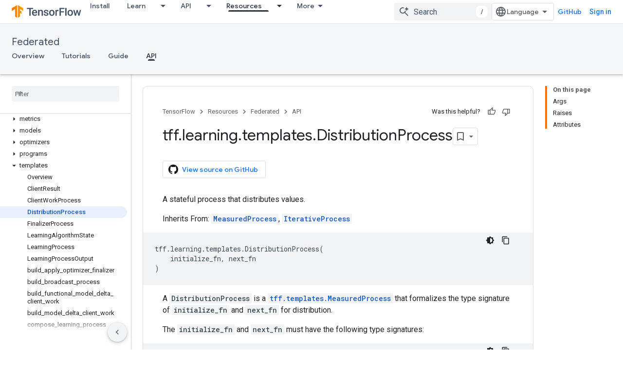

--- FILE ---
content_type: text/html; charset=utf-8
request_url: https://www.tensorflow.org/federated/api_docs/python/tff/learning/templates/DistributionProcess
body_size: 33142
content:









<!doctype html>
<html 
      lang="en"
      dir="ltr">
  <head>
    <meta name="google-signin-client-id" content="157101835696-ooapojlodmuabs2do2vuhhnf90bccmoi.apps.googleusercontent.com"><meta name="google-signin-scope"
          content="profile email https://www.googleapis.com/auth/developerprofiles https://www.googleapis.com/auth/developerprofiles.award https://www.googleapis.com/auth/devprofiles.full_control.firstparty"><meta property="og:site_name" content="TensorFlow">
    <meta property="og:type" content="website"><meta name="theme-color" content="#ff6f00"><meta charset="utf-8">
    <meta content="IE=Edge" http-equiv="X-UA-Compatible">
    <meta name="viewport" content="width=device-width, initial-scale=1">
    

    <link rel="manifest" href="/_pwa/tensorflow/manifest.json"
          crossorigin="use-credentials">
    <link rel="preconnect" href="//www.gstatic.com" crossorigin>
    <link rel="preconnect" href="//fonts.gstatic.com" crossorigin>
    <link rel="preconnect" href="//fonts.googleapis.com" crossorigin>
    <link rel="preconnect" href="//apis.google.com" crossorigin>
    <link rel="preconnect" href="//www.google-analytics.com" crossorigin><link rel="stylesheet" href="//fonts.googleapis.com/css?family=Google+Sans:400,500|Roboto:400,400italic,500,500italic,700,700italic|Roboto+Mono:400,500,700&display=swap">
      <link rel="stylesheet"
            href="//fonts.googleapis.com/css2?family=Material+Icons&family=Material+Symbols+Outlined&display=block"><link rel="stylesheet" href="https://www.gstatic.com/devrel-devsite/prod/v5ecaab6967af5bdfffc1b93fe7d0ad58c271bf9f563243cec25f323a110134f0/tensorflow/css/app.css">
      <link rel="shortcut icon" href="https://www.gstatic.com/devrel-devsite/prod/v5ecaab6967af5bdfffc1b93fe7d0ad58c271bf9f563243cec25f323a110134f0/tensorflow/images/favicon.png">
    <link rel="apple-touch-icon" href="https://www.gstatic.com/devrel-devsite/prod/v5ecaab6967af5bdfffc1b93fe7d0ad58c271bf9f563243cec25f323a110134f0/tensorflow/images/apple-touch-icon-180x180.png"><link rel="canonical" href="https://www.tensorflow.org/federated/api_docs/python/tff/learning/templates/DistributionProcess"><link rel="search" type="application/opensearchdescription+xml"
            title="TensorFlow" href="https://www.tensorflow.org/s/opensearch.xml">
      <link rel="alternate" hreflang="en"
          href="https://www.tensorflow.org/federated/api_docs/python/tff/learning/templates/DistributionProcess" /><link rel="alternate" hreflang="x-default" href="https://www.tensorflow.org/federated/api_docs/python/tff/learning/templates/DistributionProcess" /><title>tff.learning.templates.DistributionProcess &nbsp;|&nbsp; TensorFlow Federated</title>

<meta property="og:title" content="tff.learning.templates.DistributionProcess &nbsp;|&nbsp; TensorFlow Federated"><meta name="description" content="A stateful process that distributes values.">
  <meta property="og:description" content="A stateful process that distributes values."><meta property="og:url" content="https://www.tensorflow.org/federated/api_docs/python/tff/learning/templates/DistributionProcess"><meta property="og:image" content="https://www.tensorflow.org/static/images/tf_logo_social.png">
  <meta property="og:image:width" content="1200">
  <meta property="og:image:height" content="675"><meta property="og:locale" content="en"><meta name="twitter:card" content="summary_large_image"><script type="application/ld+json">
  {
    "@context": "https://schema.org",
    "@type": "BreadcrumbList",
    "itemListElement": [{
      "@type": "ListItem",
      "position": 1,
      "name": "Federated",
      "item": "https://www.tensorflow.org/federated"
    },{
      "@type": "ListItem",
      "position": 2,
      "name": "tff.learning.templates.DistributionProcess",
      "item": "https://www.tensorflow.org/federated/api_docs/python/tff/learning/templates/DistributionProcess"
    }]
  }
  </script>
  

  

  

  

  

  


    
      <link rel="stylesheet" href="/extras.css"></head>
  <body class="color-scheme--light"
        template="page"
        theme="tensorflow-theme"
        type="reference"
        
        
        
        layout="docs"
        
        
        
        
        
        display-toc
        pending>
  
    <devsite-progress type="indeterminate" id="app-progress"></devsite-progress>
  
  
    <a href="#main-content" class="skip-link button">
      
      Skip to main content
    </a>
    <section class="devsite-wrapper">
      <devsite-cookie-notification-bar></devsite-cookie-notification-bar><devsite-header role="banner">
  
    





















<div class="devsite-header--inner" data-nosnippet>
  <div class="devsite-top-logo-row-wrapper-wrapper">
    <div class="devsite-top-logo-row-wrapper">
      <div class="devsite-top-logo-row">
        <button type="button" id="devsite-hamburger-menu"
          class="devsite-header-icon-button button-flat material-icons gc-analytics-event"
          data-category="Site-Wide Custom Events"
          data-label="Navigation menu button"
          visually-hidden
          aria-label="Open menu">
        </button>
        
<div class="devsite-product-name-wrapper">

  <a href="/" class="devsite-site-logo-link gc-analytics-event"
   data-category="Site-Wide Custom Events" data-label="Site logo" track-type="globalNav"
   track-name="tensorFlow" track-metadata-position="nav"
   track-metadata-eventDetail="nav">
  
  <picture>
    
    <img src="https://www.gstatic.com/devrel-devsite/prod/v5ecaab6967af5bdfffc1b93fe7d0ad58c271bf9f563243cec25f323a110134f0/tensorflow/images/lockup.svg" class="devsite-site-logo" alt="TensorFlow">
  </picture>
  
</a>



  
  
  <span class="devsite-product-name">
    <ul class="devsite-breadcrumb-list"
  >
  
  <li class="devsite-breadcrumb-item
             ">
    
    
    
      
      
    
  </li>
  
</ul>
  </span>

</div>
        <div class="devsite-top-logo-row-middle">
          <div class="devsite-header-upper-tabs">
            
              
              
  <devsite-tabs class="upper-tabs">

    <nav class="devsite-tabs-wrapper" aria-label="Upper tabs">
      
        
          <tab  >
            
    <a href="https://www.tensorflow.org/install"
    class="devsite-tabs-content gc-analytics-event "
      track-metadata-eventdetail="https://www.tensorflow.org/install"
    
       track-type="nav"
       track-metadata-position="nav - install"
       track-metadata-module="primary nav"
       
       
         
           data-category="Site-Wide Custom Events"
         
           data-label="Tab: Install"
         
           track-name="install"
         
       >
    Install
  
    </a>
    
  
          </tab>
        
      
        
          <tab class="devsite-dropdown
    
    
    
    ">
  
    <a href="https://www.tensorflow.org/learn"
    class="devsite-tabs-content gc-analytics-event "
      track-metadata-eventdetail="https://www.tensorflow.org/learn"
    
       track-type="nav"
       track-metadata-position="nav - learn"
       track-metadata-module="primary nav"
       
       
         
           data-category="Site-Wide Custom Events"
         
           data-label="Tab: Learn"
         
           track-name="learn"
         
       >
    Learn
  
    </a>
    
      <button
         aria-haspopup="menu"
         aria-expanded="false"
         aria-label="Dropdown menu for Learn"
         track-type="nav"
         track-metadata-eventdetail="https://www.tensorflow.org/learn"
         track-metadata-position="nav - learn"
         track-metadata-module="primary nav"
         
          
            data-category="Site-Wide Custom Events"
          
            data-label="Tab: Learn"
          
            track-name="learn"
          
        
         class="devsite-tabs-dropdown-toggle devsite-icon devsite-icon-arrow-drop-down"></button>
    
  
  <div class="devsite-tabs-dropdown" role="menu" aria-label="submenu" hidden>
    
    <div class="devsite-tabs-dropdown-content">
      
        <div class="devsite-tabs-dropdown-column
                    tfo-menu-column-learn">
          
            <ul class="devsite-tabs-dropdown-section
                       ">
              
              
              
                <li class="devsite-nav-item">
                  <a href="https://www.tensorflow.org/learn"
                    
                     track-type="nav"
                     track-metadata-eventdetail="https://www.tensorflow.org/learn"
                     track-metadata-position="nav - learn"
                     track-metadata-module="tertiary nav"
                     
                     tooltip
                  >
                    
                    <div class="devsite-nav-item-title">
                      Introduction
                    </div>
                    
                    <div class="devsite-nav-item-description">
                      New to TensorFlow?
                    </div>
                    
                  </a>
                </li>
              
                <li class="devsite-nav-item">
                  <a href="https://www.tensorflow.org/tutorials"
                    
                     track-type="nav"
                     track-metadata-eventdetail="https://www.tensorflow.org/tutorials"
                     track-metadata-position="nav - learn"
                     track-metadata-module="tertiary nav"
                     
                     tooltip
                  >
                    
                    <div class="devsite-nav-item-title">
                      Tutorials
                    </div>
                    
                    <div class="devsite-nav-item-description">
                      Learn how to use TensorFlow with end-to-end examples
                    </div>
                    
                  </a>
                </li>
              
                <li class="devsite-nav-item">
                  <a href="https://www.tensorflow.org/guide"
                    
                     track-type="nav"
                     track-metadata-eventdetail="https://www.tensorflow.org/guide"
                     track-metadata-position="nav - learn"
                     track-metadata-module="tertiary nav"
                     
                     tooltip
                  >
                    
                    <div class="devsite-nav-item-title">
                      Guide
                    </div>
                    
                    <div class="devsite-nav-item-description">
                      Learn framework concepts and components
                    </div>
                    
                  </a>
                </li>
              
                <li class="devsite-nav-item">
                  <a href="https://www.tensorflow.org/resources/learn-ml"
                    
                     track-type="nav"
                     track-metadata-eventdetail="https://www.tensorflow.org/resources/learn-ml"
                     track-metadata-position="nav - learn"
                     track-metadata-module="tertiary nav"
                     
                     tooltip
                  >
                    
                    <div class="devsite-nav-item-title">
                      Learn ML
                    </div>
                    
                    <div class="devsite-nav-item-description">
                      Educational resources to master your path with TensorFlow
                    </div>
                    
                  </a>
                </li>
              
            </ul>
          
        </div>
      
    </div>
  </div>
</tab>
        
      
        
          <tab class="devsite-dropdown
    
    
    
    ">
  
    <a href="https://www.tensorflow.org/api"
    class="devsite-tabs-content gc-analytics-event "
      track-metadata-eventdetail="https://www.tensorflow.org/api"
    
       track-type="nav"
       track-metadata-position="nav - api"
       track-metadata-module="primary nav"
       
       
         
           data-category="Site-Wide Custom Events"
         
           data-label="Tab: API"
         
           track-name="api"
         
       >
    API
  
    </a>
    
      <button
         aria-haspopup="menu"
         aria-expanded="false"
         aria-label="Dropdown menu for API"
         track-type="nav"
         track-metadata-eventdetail="https://www.tensorflow.org/api"
         track-metadata-position="nav - api"
         track-metadata-module="primary nav"
         
          
            data-category="Site-Wide Custom Events"
          
            data-label="Tab: API"
          
            track-name="api"
          
        
         class="devsite-tabs-dropdown-toggle devsite-icon devsite-icon-arrow-drop-down"></button>
    
  
  <div class="devsite-tabs-dropdown" role="menu" aria-label="submenu" hidden>
    
    <div class="devsite-tabs-dropdown-content">
      
        <div class="devsite-tabs-dropdown-column
                    ">
          
            <ul class="devsite-tabs-dropdown-section
                       ">
              
              
              
                <li class="devsite-nav-item">
                  <a href="https://www.tensorflow.org/api/stable"
                    
                     track-type="nav"
                     track-metadata-eventdetail="https://www.tensorflow.org/api/stable"
                     track-metadata-position="nav - api"
                     track-metadata-module="tertiary nav"
                     
                     tooltip
                  >
                    
                    <div class="devsite-nav-item-title">
                      TensorFlow (v2.16.1)
                    </div>
                    
                  </a>
                </li>
              
                <li class="devsite-nav-item">
                  <a href="https://www.tensorflow.org/versions"
                    
                     track-type="nav"
                     track-metadata-eventdetail="https://www.tensorflow.org/versions"
                     track-metadata-position="nav - api"
                     track-metadata-module="tertiary nav"
                     
                     tooltip
                  >
                    
                    <div class="devsite-nav-item-title">
                      Versions…
                    </div>
                    
                  </a>
                </li>
              
            </ul>
          
        </div>
      
        <div class="devsite-tabs-dropdown-column
                    ">
          
            <ul class="devsite-tabs-dropdown-section
                       ">
              
              
              
                <li class="devsite-nav-item">
                  <a href="https://js.tensorflow.org/api/latest/"
                    
                     track-type="nav"
                     track-metadata-eventdetail="https://js.tensorflow.org/api/latest/"
                     track-metadata-position="nav - api"
                     track-metadata-module="tertiary nav"
                     
                     tooltip
                  >
                    
                    <div class="devsite-nav-item-title">
                      TensorFlow.js
                    </div>
                    
                  </a>
                </li>
              
                <li class="devsite-nav-item">
                  <a href="https://www.tensorflow.org/lite/api_docs"
                    
                     track-type="nav"
                     track-metadata-eventdetail="https://www.tensorflow.org/lite/api_docs"
                     track-metadata-position="nav - api"
                     track-metadata-module="tertiary nav"
                     
                     tooltip
                  >
                    
                    <div class="devsite-nav-item-title">
                      TensorFlow Lite
                    </div>
                    
                  </a>
                </li>
              
                <li class="devsite-nav-item">
                  <a href="https://www.tensorflow.org/tfx/api_docs"
                    
                     track-type="nav"
                     track-metadata-eventdetail="https://www.tensorflow.org/tfx/api_docs"
                     track-metadata-position="nav - api"
                     track-metadata-module="tertiary nav"
                     
                     tooltip
                  >
                    
                    <div class="devsite-nav-item-title">
                      TFX
                    </div>
                    
                  </a>
                </li>
              
            </ul>
          
        </div>
      
    </div>
  </div>
</tab>
        
      
        
          <tab class="devsite-dropdown
    
    devsite-active
    
    ">
  
    <a href="https://www.tensorflow.org/resources"
    class="devsite-tabs-content gc-analytics-event "
      track-metadata-eventdetail="https://www.tensorflow.org/resources"
    
       track-type="nav"
       track-metadata-position="nav - resources"
       track-metadata-module="primary nav"
       aria-label="Resources, selected" 
       
         
           data-category="Site-Wide Custom Events"
         
           data-label="Tab: Resources"
         
           track-name="resources"
         
       >
    Resources
  
    </a>
    
      <button
         aria-haspopup="menu"
         aria-expanded="false"
         aria-label="Dropdown menu for Resources"
         track-type="nav"
         track-metadata-eventdetail="https://www.tensorflow.org/resources"
         track-metadata-position="nav - resources"
         track-metadata-module="primary nav"
         
          
            data-category="Site-Wide Custom Events"
          
            data-label="Tab: Resources"
          
            track-name="resources"
          
        
         class="devsite-tabs-dropdown-toggle devsite-icon devsite-icon-arrow-drop-down"></button>
    
  
  <div class="devsite-tabs-dropdown" role="menu" aria-label="submenu" hidden>
    
    <div class="devsite-tabs-dropdown-content">
      
        <div class="devsite-tabs-dropdown-column
                    ">
          
            <ul class="devsite-tabs-dropdown-section
                       ">
              
                <li class="devsite-nav-title" role="heading" tooltip>LIBRARIES</li>
              
              
              
                <li class="devsite-nav-item">
                  <a href="https://www.tensorflow.org/js"
                    
                     track-type="nav"
                     track-metadata-eventdetail="https://www.tensorflow.org/js"
                     track-metadata-position="nav - resources"
                     track-metadata-module="tertiary nav"
                     
                       track-metadata-module_headline="libraries"
                     
                     tooltip
                  >
                    
                    <div class="devsite-nav-item-title">
                      TensorFlow.js
                    </div>
                    
                    <div class="devsite-nav-item-description">
                      Develop web ML applications in JavaScript
                    </div>
                    
                  </a>
                </li>
              
                <li class="devsite-nav-item">
                  <a href="https://www.tensorflow.org/lite"
                    
                     track-type="nav"
                     track-metadata-eventdetail="https://www.tensorflow.org/lite"
                     track-metadata-position="nav - resources"
                     track-metadata-module="tertiary nav"
                     
                       track-metadata-module_headline="libraries"
                     
                     tooltip
                  >
                    
                    <div class="devsite-nav-item-title">
                      TensorFlow Lite
                    </div>
                    
                    <div class="devsite-nav-item-description">
                      Deploy ML on mobile, microcontrollers and other edge devices
                    </div>
                    
                  </a>
                </li>
              
                <li class="devsite-nav-item">
                  <a href="https://www.tensorflow.org/tfx"
                    
                     track-type="nav"
                     track-metadata-eventdetail="https://www.tensorflow.org/tfx"
                     track-metadata-position="nav - resources"
                     track-metadata-module="tertiary nav"
                     
                       track-metadata-module_headline="libraries"
                     
                     tooltip
                  >
                    
                    <div class="devsite-nav-item-title">
                      TFX
                    </div>
                    
                    <div class="devsite-nav-item-description">
                      Build production ML pipelines
                    </div>
                    
                  </a>
                </li>
              
                <li class="devsite-nav-item">
                  <a href="https://www.tensorflow.org/resources/libraries-extensions"
                    
                     track-type="nav"
                     track-metadata-eventdetail="https://www.tensorflow.org/resources/libraries-extensions"
                     track-metadata-position="nav - resources"
                     track-metadata-module="tertiary nav"
                     
                       track-metadata-module_headline="libraries"
                     
                     tooltip
                  >
                    
                    <div class="devsite-nav-item-title">
                      All libraries
                    </div>
                    
                    <div class="devsite-nav-item-description">
                      Create advanced models and extend TensorFlow
                    </div>
                    
                  </a>
                </li>
              
            </ul>
          
        </div>
      
        <div class="devsite-tabs-dropdown-column
                    ">
          
            <ul class="devsite-tabs-dropdown-section
                       ">
              
                <li class="devsite-nav-title" role="heading" tooltip>RESOURCES</li>
              
              
              
                <li class="devsite-nav-item">
                  <a href="https://www.tensorflow.org/resources/models-datasets"
                    
                     track-type="nav"
                     track-metadata-eventdetail="https://www.tensorflow.org/resources/models-datasets"
                     track-metadata-position="nav - resources"
                     track-metadata-module="tertiary nav"
                     
                       track-metadata-module_headline="resources"
                     
                     tooltip
                  >
                    
                    <div class="devsite-nav-item-title">
                      Models & datasets
                    </div>
                    
                    <div class="devsite-nav-item-description">
                      Pre-trained models and datasets built by Google and the community
                    </div>
                    
                  </a>
                </li>
              
                <li class="devsite-nav-item">
                  <a href="https://www.tensorflow.org/resources/tools"
                    
                     track-type="nav"
                     track-metadata-eventdetail="https://www.tensorflow.org/resources/tools"
                     track-metadata-position="nav - resources"
                     track-metadata-module="tertiary nav"
                     
                       track-metadata-module_headline="resources"
                     
                     tooltip
                  >
                    
                    <div class="devsite-nav-item-title">
                      Tools
                    </div>
                    
                    <div class="devsite-nav-item-description">
                      Tools to support and accelerate TensorFlow workflows
                    </div>
                    
                  </a>
                </li>
              
                <li class="devsite-nav-item">
                  <a href="https://www.tensorflow.org/responsible_ai"
                    
                     track-type="nav"
                     track-metadata-eventdetail="https://www.tensorflow.org/responsible_ai"
                     track-metadata-position="nav - resources"
                     track-metadata-module="tertiary nav"
                     
                       track-metadata-module_headline="resources"
                     
                     tooltip
                  >
                    
                    <div class="devsite-nav-item-title">
                      Responsible AI
                    </div>
                    
                    <div class="devsite-nav-item-description">
                      Resources for every stage of the ML workflow
                    </div>
                    
                  </a>
                </li>
              
                <li class="devsite-nav-item">
                  <a href="https://www.tensorflow.org/resources/recommendation-systems"
                    
                     track-type="nav"
                     track-metadata-eventdetail="https://www.tensorflow.org/resources/recommendation-systems"
                     track-metadata-position="nav - resources"
                     track-metadata-module="tertiary nav"
                     
                       track-metadata-module_headline="resources"
                     
                     tooltip
                  >
                    
                    <div class="devsite-nav-item-title">
                      Recommendation systems
                    </div>
                    
                    <div class="devsite-nav-item-description">
                      Build recommendation systems with open source tools
                    </div>
                    
                  </a>
                </li>
              
            </ul>
          
        </div>
      
    </div>
  </div>
</tab>
        
      
        
          <tab class="devsite-dropdown
    
    
    
    ">
  
    <a href="https://www.tensorflow.org/community"
    class="devsite-tabs-content gc-analytics-event "
      track-metadata-eventdetail="https://www.tensorflow.org/community"
    
       track-type="nav"
       track-metadata-position="nav - community"
       track-metadata-module="primary nav"
       
       
         
           data-category="Site-Wide Custom Events"
         
           data-label="Tab: Community"
         
           track-name="community"
         
       >
    Community
  
    </a>
    
      <button
         aria-haspopup="menu"
         aria-expanded="false"
         aria-label="Dropdown menu for Community"
         track-type="nav"
         track-metadata-eventdetail="https://www.tensorflow.org/community"
         track-metadata-position="nav - community"
         track-metadata-module="primary nav"
         
          
            data-category="Site-Wide Custom Events"
          
            data-label="Tab: Community"
          
            track-name="community"
          
        
         class="devsite-tabs-dropdown-toggle devsite-icon devsite-icon-arrow-drop-down"></button>
    
  
  <div class="devsite-tabs-dropdown" role="menu" aria-label="submenu" hidden>
    
    <div class="devsite-tabs-dropdown-content">
      
        <div class="devsite-tabs-dropdown-column
                    ">
          
            <ul class="devsite-tabs-dropdown-section
                       ">
              
              
              
                <li class="devsite-nav-item">
                  <a href="https://www.tensorflow.org/community/groups"
                    
                     track-type="nav"
                     track-metadata-eventdetail="https://www.tensorflow.org/community/groups"
                     track-metadata-position="nav - community"
                     track-metadata-module="tertiary nav"
                     
                     tooltip
                  >
                    
                    <div class="devsite-nav-item-title">
                      Groups
                    </div>
                    
                    <div class="devsite-nav-item-description">
                      User groups, interest groups and mailing lists
                    </div>
                    
                  </a>
                </li>
              
                <li class="devsite-nav-item">
                  <a href="https://www.tensorflow.org/community/contribute"
                    
                     track-type="nav"
                     track-metadata-eventdetail="https://www.tensorflow.org/community/contribute"
                     track-metadata-position="nav - community"
                     track-metadata-module="tertiary nav"
                     
                     tooltip
                  >
                    
                    <div class="devsite-nav-item-title">
                      Contribute
                    </div>
                    
                    <div class="devsite-nav-item-description">
                      Guide for contributing to code and documentation
                    </div>
                    
                  </a>
                </li>
              
                <li class="devsite-nav-item">
                  <a href="https://blog.tensorflow.org/"
                    
                     track-type="nav"
                     track-metadata-eventdetail="https://blog.tensorflow.org/"
                     track-metadata-position="nav - community"
                     track-metadata-module="tertiary nav"
                     
                     tooltip
                  >
                    
                    <div class="devsite-nav-item-title">
                      Blog
                    </div>
                    
                    <div class="devsite-nav-item-description">
                      Stay up to date with all things TensorFlow
                    </div>
                    
                  </a>
                </li>
              
                <li class="devsite-nav-item">
                  <a href="https://discuss.tensorflow.org"
                    
                     track-type="nav"
                     track-metadata-eventdetail="https://discuss.tensorflow.org"
                     track-metadata-position="nav - community"
                     track-metadata-module="tertiary nav"
                     
                     tooltip
                  >
                    
                    <div class="devsite-nav-item-title">
                      Forum
                    </div>
                    
                    <div class="devsite-nav-item-description">
                      Discussion platform for the TensorFlow community
                    </div>
                    
                  </a>
                </li>
              
            </ul>
          
        </div>
      
    </div>
  </div>
</tab>
        
      
        
          <tab class="devsite-dropdown
    
    
    
    ">
  
    <a href="https://www.tensorflow.org/about"
    class="devsite-tabs-content gc-analytics-event "
      track-metadata-eventdetail="https://www.tensorflow.org/about"
    
       track-type="nav"
       track-metadata-position="nav - why tensorflow"
       track-metadata-module="primary nav"
       
       
         
           data-category="Site-Wide Custom Events"
         
           data-label="Tab: Why TensorFlow"
         
           track-name="why tensorflow"
         
       >
    Why TensorFlow
  
    </a>
    
      <button
         aria-haspopup="menu"
         aria-expanded="false"
         aria-label="Dropdown menu for Why TensorFlow"
         track-type="nav"
         track-metadata-eventdetail="https://www.tensorflow.org/about"
         track-metadata-position="nav - why tensorflow"
         track-metadata-module="primary nav"
         
          
            data-category="Site-Wide Custom Events"
          
            data-label="Tab: Why TensorFlow"
          
            track-name="why tensorflow"
          
        
         class="devsite-tabs-dropdown-toggle devsite-icon devsite-icon-arrow-drop-down"></button>
    
  
  <div class="devsite-tabs-dropdown" role="menu" aria-label="submenu" hidden>
    
    <div class="devsite-tabs-dropdown-content">
      
        <div class="devsite-tabs-dropdown-column
                    ">
          
            <ul class="devsite-tabs-dropdown-section
                       ">
              
              
              
                <li class="devsite-nav-item">
                  <a href="https://www.tensorflow.org/about"
                    
                     track-type="nav"
                     track-metadata-eventdetail="https://www.tensorflow.org/about"
                     track-metadata-position="nav - why tensorflow"
                     track-metadata-module="tertiary nav"
                     
                     tooltip
                  >
                    
                    <div class="devsite-nav-item-title">
                      About
                    </div>
                    
                  </a>
                </li>
              
                <li class="devsite-nav-item">
                  <a href="https://www.tensorflow.org/about/case-studies"
                    
                     track-type="nav"
                     track-metadata-eventdetail="https://www.tensorflow.org/about/case-studies"
                     track-metadata-position="nav - why tensorflow"
                     track-metadata-module="tertiary nav"
                     
                     tooltip
                  >
                    
                    <div class="devsite-nav-item-title">
                      Case studies
                    </div>
                    
                  </a>
                </li>
              
            </ul>
          
        </div>
      
    </div>
  </div>
</tab>
        
      
    </nav>

  </devsite-tabs>

            
           </div>
          
<devsite-search
    enable-signin
    enable-search
    enable-suggestions
      enable-query-completion
    
    enable-search-summaries
    project-name="TensorFlow Federated"
    tenant-name="TensorFlow"
    
    
    
    
    
    >
  <form class="devsite-search-form" action="https://www.tensorflow.org/s/results" method="GET">
    <div class="devsite-search-container">
      <button type="button"
              search-open
              class="devsite-search-button devsite-header-icon-button button-flat material-icons"
              
              aria-label="Open search"></button>
      <div class="devsite-searchbox">
        <input
          aria-activedescendant=""
          aria-autocomplete="list"
          
          aria-label="Search"
          aria-expanded="false"
          aria-haspopup="listbox"
          autocomplete="off"
          class="devsite-search-field devsite-search-query"
          name="q"
          
          placeholder="Search"
          role="combobox"
          type="text"
          value=""
          >
          <div class="devsite-search-image material-icons" aria-hidden="true">
            
              <svg class="devsite-search-ai-image" width="24" height="24" viewBox="0 0 24 24" fill="none" xmlns="http://www.w3.org/2000/svg">
                  <g clip-path="url(#clip0_6641_386)">
                    <path d="M19.6 21L13.3 14.7C12.8 15.1 12.225 15.4167 11.575 15.65C10.925 15.8833 10.2333 16 9.5 16C7.68333 16 6.14167 15.375 4.875 14.125C3.625 12.8583 3 11.3167 3 9.5C3 7.68333 3.625 6.15 4.875 4.9C6.14167 3.63333 7.68333 3 9.5 3C10.0167 3 10.5167 3.05833 11 3.175C11.4833 3.275 11.9417 3.43333 12.375 3.65L10.825 5.2C10.6083 5.13333 10.3917 5.08333 10.175 5.05C9.95833 5.01667 9.73333 5 9.5 5C8.25 5 7.18333 5.44167 6.3 6.325C5.43333 7.19167 5 8.25 5 9.5C5 10.75 5.43333 11.8167 6.3 12.7C7.18333 13.5667 8.25 14 9.5 14C10.6667 14 11.6667 13.625 12.5 12.875C13.35 12.1083 13.8417 11.15 13.975 10H15.975C15.925 10.6333 15.7833 11.2333 15.55 11.8C15.3333 12.3667 15.05 12.8667 14.7 13.3L21 19.6L19.6 21ZM17.5 12C17.5 10.4667 16.9667 9.16667 15.9 8.1C14.8333 7.03333 13.5333 6.5 12 6.5C13.5333 6.5 14.8333 5.96667 15.9 4.9C16.9667 3.83333 17.5 2.53333 17.5 0.999999C17.5 2.53333 18.0333 3.83333 19.1 4.9C20.1667 5.96667 21.4667 6.5 23 6.5C21.4667 6.5 20.1667 7.03333 19.1 8.1C18.0333 9.16667 17.5 10.4667 17.5 12Z" fill="#5F6368"/>
                  </g>
                <defs>
                <clipPath id="clip0_6641_386">
                <rect width="24" height="24" fill="white"/>
                </clipPath>
                </defs>
              </svg>
            
          </div>
          <div class="devsite-search-shortcut-icon-container" aria-hidden="true">
            <kbd class="devsite-search-shortcut-icon">/</kbd>
          </div>
      </div>
    </div>
  </form>
  <button type="button"
          search-close
          class="devsite-search-button devsite-header-icon-button button-flat material-icons"
          
          aria-label="Close search"></button>
</devsite-search>

        </div>

        

          

          

          

          
<devsite-language-selector>
  <ul role="presentation">
    
    
    <li role="presentation">
      <a role="menuitem" lang="en"
        >English</a>
    </li>
    
    <li role="presentation">
      <a role="menuitem" lang="zh_cn"
        >中文 – 简体</a>
    </li>
    
  </ul>
</devsite-language-selector>


          
            <a class="devsite-header-link devsite-top-button button gc-analytics-event "
    href="//github.com/tensorflow"
    data-category="Site-Wide Custom Events"
    data-label="Site header link: GitHub"
    >
  GitHub
</a>
          

        

        
          <devsite-user 
                        
                        
                          enable-profiles
                        
                        
                        id="devsite-user">
            
              
              <span class="button devsite-top-button" aria-hidden="true" visually-hidden>Sign in</span>
            
          </devsite-user>
        
        
        
      </div>
    </div>
  </div>



  <div class="devsite-collapsible-section
    ">
    <div class="devsite-header-background">
      
        
          <div class="devsite-product-id-row"
           >
            <div class="devsite-product-description-row">
              
                
                <div class="devsite-product-id">
                  
                  
                  
                    <ul class="devsite-breadcrumb-list"
  >
  
  <li class="devsite-breadcrumb-item
             ">
    
    
    
      
        
  <a href="https://www.tensorflow.org/federated"
      
        class="devsite-breadcrumb-link gc-analytics-event"
      
        data-category="Site-Wide Custom Events"
      
        data-label="Lower Header"
      
        data-value="1"
      
        track-type="globalNav"
      
        track-name="breadcrumb"
      
        track-metadata-position="1"
      
        track-metadata-eventdetail="TensorFlow Federated"
      
    >
    
          Federated
        
  </a>
  
      
    
  </li>
  
</ul>
                </div>
                
              
              
            </div>
            
          </div>
          
        
      
      
        <div class="devsite-doc-set-nav-row">
          
          
            
            
  <devsite-tabs class="lower-tabs">

    <nav class="devsite-tabs-wrapper" aria-label="Lower tabs">
      
        
          <tab  >
            
    <a href="https://www.tensorflow.org/federated"
    class="devsite-tabs-content gc-analytics-event "
      track-metadata-eventdetail="https://www.tensorflow.org/federated"
    
       track-type="nav"
       track-metadata-position="nav - overview"
       track-metadata-module="primary nav"
       
       
         
           data-category="Site-Wide Custom Events"
         
           data-label="Tab: Overview"
         
           track-name="overview"
         
       >
    Overview
  
    </a>
    
  
          </tab>
        
      
        
          <tab  >
            
    <a href="https://www.tensorflow.org/federated/tutorials/tutorials_overview"
    class="devsite-tabs-content gc-analytics-event "
      track-metadata-eventdetail="https://www.tensorflow.org/federated/tutorials/tutorials_overview"
    
       track-type="nav"
       track-metadata-position="nav - tutorials"
       track-metadata-module="primary nav"
       
       
         
           data-category="Site-Wide Custom Events"
         
           data-label="Tab: Tutorials"
         
           track-name="tutorials"
         
       >
    Tutorials
  
    </a>
    
  
          </tab>
        
      
        
          <tab  >
            
    <a href="https://www.tensorflow.org/federated/get_started"
    class="devsite-tabs-content gc-analytics-event "
      track-metadata-eventdetail="https://www.tensorflow.org/federated/get_started"
    
       track-type="nav"
       track-metadata-position="nav - guide"
       track-metadata-module="primary nav"
       
       
         
           data-category="Site-Wide Custom Events"
         
           data-label="Tab: Guide"
         
           track-name="guide"
         
       >
    Guide
  
    </a>
    
  
          </tab>
        
      
        
          <tab  class="devsite-active">
            
    <a href="https://www.tensorflow.org/federated/api_docs/python/tff"
    class="devsite-tabs-content gc-analytics-event "
      track-metadata-eventdetail="https://www.tensorflow.org/federated/api_docs/python/tff"
    
       track-type="nav"
       track-metadata-position="nav - api"
       track-metadata-module="primary nav"
       aria-label="API, selected" 
       
         
           data-category="Site-Wide Custom Events"
         
           data-label="Tab: API"
         
           track-name="api"
         
       >
    API
  
    </a>
    
  
          </tab>
        
      
    </nav>

  </devsite-tabs>

          
          
        </div>
      
    </div>
  </div>

</div>



  

  
</devsite-header>
      <devsite-book-nav scrollbars >
        
          





















<div class="devsite-book-nav-filter"
     >
  <span class="filter-list-icon material-icons" aria-hidden="true"></span>
  <input type="text"
         placeholder="Filter"
         
         aria-label="Type to filter"
         role="searchbox">
  
  <span class="filter-clear-button hidden"
        data-title="Clear filter"
        aria-label="Clear filter"
        role="button"
        tabindex="0"></span>
</div>

<nav class="devsite-book-nav devsite-nav nocontent"
     aria-label="Side menu">
  <div class="devsite-mobile-header">
    <button type="button"
            id="devsite-close-nav"
            class="devsite-header-icon-button button-flat material-icons gc-analytics-event"
            data-category="Site-Wide Custom Events"
            data-label="Close navigation"
            aria-label="Close navigation">
    </button>
    <div class="devsite-product-name-wrapper">

  <a href="/" class="devsite-site-logo-link gc-analytics-event"
   data-category="Site-Wide Custom Events" data-label="Site logo" track-type="globalNav"
   track-name="tensorFlow" track-metadata-position="nav"
   track-metadata-eventDetail="nav">
  
  <picture>
    
    <img src="https://www.gstatic.com/devrel-devsite/prod/v5ecaab6967af5bdfffc1b93fe7d0ad58c271bf9f563243cec25f323a110134f0/tensorflow/images/lockup.svg" class="devsite-site-logo" alt="TensorFlow">
  </picture>
  
</a>


  
      <span class="devsite-product-name">
        
        
        <ul class="devsite-breadcrumb-list"
  >
  
  <li class="devsite-breadcrumb-item
             ">
    
    
    
      
      
    
  </li>
  
</ul>
      </span>
    

</div>
  </div>

  <div class="devsite-book-nav-wrapper">
    <div class="devsite-mobile-nav-top">
      
        <ul class="devsite-nav-list">
          
            <li class="devsite-nav-item">
              
  
  <a href="/install"
    
       class="devsite-nav-title gc-analytics-event
              
              "
    

    
      
        data-category="Site-Wide Custom Events"
      
        data-label="Tab: Install"
      
        track-name="install"
      
    
     data-category="Site-Wide Custom Events"
     data-label="Responsive Tab: Install"
     track-type="globalNav"
     track-metadata-eventDetail="globalMenu"
     track-metadata-position="nav">
  
    <span class="devsite-nav-text" tooltip >
      Install
   </span>
    
  
  </a>
  

  
              
            </li>
          
            <li class="devsite-nav-item">
              
  
  <a href="/learn"
    
       class="devsite-nav-title gc-analytics-event
              
              "
    

    
      
        data-category="Site-Wide Custom Events"
      
        data-label="Tab: Learn"
      
        track-name="learn"
      
    
     data-category="Site-Wide Custom Events"
     data-label="Responsive Tab: Learn"
     track-type="globalNav"
     track-metadata-eventDetail="globalMenu"
     track-metadata-position="nav">
  
    <span class="devsite-nav-text" tooltip >
      Learn
   </span>
    
  
  </a>
  

  
    <ul class="devsite-nav-responsive-tabs devsite-nav-has-menu
               ">
      
<li class="devsite-nav-item">

  
  <span
    
       class="devsite-nav-title"
       tooltip
    
    
      
        data-category="Site-Wide Custom Events"
      
        data-label="Tab: Learn"
      
        track-name="learn"
      
    >
  
    <span class="devsite-nav-text" tooltip menu="Learn">
      More
   </span>
    
    <span class="devsite-nav-icon material-icons" data-icon="forward"
          menu="Learn">
    </span>
    
  
  </span>
  

</li>

    </ul>
  
              
            </li>
          
            <li class="devsite-nav-item">
              
  
  <a href="/api"
    
       class="devsite-nav-title gc-analytics-event
              
              "
    

    
      
        data-category="Site-Wide Custom Events"
      
        data-label="Tab: API"
      
        track-name="api"
      
    
     data-category="Site-Wide Custom Events"
     data-label="Responsive Tab: API"
     track-type="globalNav"
     track-metadata-eventDetail="globalMenu"
     track-metadata-position="nav">
  
    <span class="devsite-nav-text" tooltip >
      API
   </span>
    
  
  </a>
  

  
    <ul class="devsite-nav-responsive-tabs devsite-nav-has-menu
               ">
      
<li class="devsite-nav-item">

  
  <span
    
       class="devsite-nav-title"
       tooltip
    
    
      
        data-category="Site-Wide Custom Events"
      
        data-label="Tab: API"
      
        track-name="api"
      
    >
  
    <span class="devsite-nav-text" tooltip menu="API">
      More
   </span>
    
    <span class="devsite-nav-icon material-icons" data-icon="forward"
          menu="API">
    </span>
    
  
  </span>
  

</li>

    </ul>
  
              
            </li>
          
            <li class="devsite-nav-item">
              
  
  <a href="/resources"
    
       class="devsite-nav-title gc-analytics-event
              
              devsite-nav-active"
    

    
      
        data-category="Site-Wide Custom Events"
      
        data-label="Tab: Resources"
      
        track-name="resources"
      
    
     data-category="Site-Wide Custom Events"
     data-label="Responsive Tab: Resources"
     track-type="globalNav"
     track-metadata-eventDetail="globalMenu"
     track-metadata-position="nav">
  
    <span class="devsite-nav-text" tooltip >
      Resources
   </span>
    
  
  </a>
  

  
    <ul class="devsite-nav-responsive-tabs devsite-nav-has-menu
               ">
      
<li class="devsite-nav-item">

  
  <span
    
       class="devsite-nav-title"
       tooltip
    
    
      
        data-category="Site-Wide Custom Events"
      
        data-label="Tab: Resources"
      
        track-name="resources"
      
    >
  
    <span class="devsite-nav-text" tooltip menu="Resources">
      More
   </span>
    
    <span class="devsite-nav-icon material-icons" data-icon="forward"
          menu="Resources">
    </span>
    
  
  </span>
  

</li>

    </ul>
  
              
                <ul class="devsite-nav-responsive-tabs">
                  
                    
                    
                    
                    <li class="devsite-nav-item">
                      
  
  <a href="/federated"
    
       class="devsite-nav-title gc-analytics-event
              
              "
    

    
      
        data-category="Site-Wide Custom Events"
      
        data-label="Tab: Overview"
      
        track-name="overview"
      
    
     data-category="Site-Wide Custom Events"
     data-label="Responsive Tab: Overview"
     track-type="globalNav"
     track-metadata-eventDetail="globalMenu"
     track-metadata-position="nav">
  
    <span class="devsite-nav-text" tooltip >
      Overview
   </span>
    
  
  </a>
  

  
                    </li>
                  
                    
                    
                    
                    <li class="devsite-nav-item">
                      
  
  <a href="/federated/tutorials/tutorials_overview"
    
       class="devsite-nav-title gc-analytics-event
              
              "
    

    
      
        data-category="Site-Wide Custom Events"
      
        data-label="Tab: Tutorials"
      
        track-name="tutorials"
      
    
     data-category="Site-Wide Custom Events"
     data-label="Responsive Tab: Tutorials"
     track-type="globalNav"
     track-metadata-eventDetail="globalMenu"
     track-metadata-position="nav">
  
    <span class="devsite-nav-text" tooltip >
      Tutorials
   </span>
    
  
  </a>
  

  
                    </li>
                  
                    
                    
                    
                    <li class="devsite-nav-item">
                      
  
  <a href="/federated/get_started"
    
       class="devsite-nav-title gc-analytics-event
              
              "
    

    
      
        data-category="Site-Wide Custom Events"
      
        data-label="Tab: Guide"
      
        track-name="guide"
      
    
     data-category="Site-Wide Custom Events"
     data-label="Responsive Tab: Guide"
     track-type="globalNav"
     track-metadata-eventDetail="globalMenu"
     track-metadata-position="nav">
  
    <span class="devsite-nav-text" tooltip >
      Guide
   </span>
    
  
  </a>
  

  
                    </li>
                  
                    
                    
                    
                    <li class="devsite-nav-item">
                      
  
  <a href="/federated/api_docs/python/tff"
    
       class="devsite-nav-title gc-analytics-event
              
              devsite-nav-active"
    

    
      
        data-category="Site-Wide Custom Events"
      
        data-label="Tab: API"
      
        track-name="api"
      
    
     data-category="Site-Wide Custom Events"
     data-label="Responsive Tab: API"
     track-type="globalNav"
     track-metadata-eventDetail="globalMenu"
     track-metadata-position="nav">
  
    <span class="devsite-nav-text" tooltip menu="_book">
      API
   </span>
    
  
  </a>
  

  
                    </li>
                  
                </ul>
              
            </li>
          
            <li class="devsite-nav-item">
              
  
  <a href="/community"
    
       class="devsite-nav-title gc-analytics-event
              
              "
    

    
      
        data-category="Site-Wide Custom Events"
      
        data-label="Tab: Community"
      
        track-name="community"
      
    
     data-category="Site-Wide Custom Events"
     data-label="Responsive Tab: Community"
     track-type="globalNav"
     track-metadata-eventDetail="globalMenu"
     track-metadata-position="nav">
  
    <span class="devsite-nav-text" tooltip >
      Community
   </span>
    
  
  </a>
  

  
    <ul class="devsite-nav-responsive-tabs devsite-nav-has-menu
               ">
      
<li class="devsite-nav-item">

  
  <span
    
       class="devsite-nav-title"
       tooltip
    
    
      
        data-category="Site-Wide Custom Events"
      
        data-label="Tab: Community"
      
        track-name="community"
      
    >
  
    <span class="devsite-nav-text" tooltip menu="Community">
      More
   </span>
    
    <span class="devsite-nav-icon material-icons" data-icon="forward"
          menu="Community">
    </span>
    
  
  </span>
  

</li>

    </ul>
  
              
            </li>
          
            <li class="devsite-nav-item">
              
  
  <a href="/about"
    
       class="devsite-nav-title gc-analytics-event
              
              "
    

    
      
        data-category="Site-Wide Custom Events"
      
        data-label="Tab: Why TensorFlow"
      
        track-name="why tensorflow"
      
    
     data-category="Site-Wide Custom Events"
     data-label="Responsive Tab: Why TensorFlow"
     track-type="globalNav"
     track-metadata-eventDetail="globalMenu"
     track-metadata-position="nav">
  
    <span class="devsite-nav-text" tooltip >
      Why TensorFlow
   </span>
    
  
  </a>
  

  
    <ul class="devsite-nav-responsive-tabs devsite-nav-has-menu
               ">
      
<li class="devsite-nav-item">

  
  <span
    
       class="devsite-nav-title"
       tooltip
    
    
      
        data-category="Site-Wide Custom Events"
      
        data-label="Tab: Why TensorFlow"
      
        track-name="why tensorflow"
      
    >
  
    <span class="devsite-nav-text" tooltip menu="Why TensorFlow">
      More
   </span>
    
    <span class="devsite-nav-icon material-icons" data-icon="forward"
          menu="Why TensorFlow">
    </span>
    
  
  </span>
  

</li>

    </ul>
  
              
            </li>
          
          
    
    
<li class="devsite-nav-item">

  
  <a href="//github.com/tensorflow"
    
       class="devsite-nav-title gc-analytics-event "
    

    
     data-category="Site-Wide Custom Events"
     data-label="Responsive Tab: GitHub"
     track-type="navMenu"
     track-metadata-eventDetail="globalMenu"
     track-metadata-position="nav">
  
    <span class="devsite-nav-text" tooltip >
      GitHub
   </span>
    
  
  </a>
  

</li>

  
          
        </ul>
      
    </div>
    
      <div class="devsite-mobile-nav-bottom">
        
          
          <ul class="devsite-nav-list" menu="_book">
            <li class="devsite-nav-item
           devsite-nav-expandable"><div class="devsite-expandable-nav">
      <a class="devsite-nav-toggle" aria-hidden="true"></a><div class="devsite-nav-title devsite-nav-title-no-path" tabindex="0" role="button">
        <span class="devsite-nav-text" tooltip>tff</span>
      </div><ul class="devsite-nav-section"><li class="devsite-nav-item"><a href="/federated/api_docs/python/tff"
        class="devsite-nav-title gc-analytics-event"
        data-category="Site-Wide Custom Events"
        data-label="Book nav link, pathname: /federated/api_docs/python/tff"
        track-type="bookNav"
        track-name="click"
        track-metadata-eventdetail="/federated/api_docs/python/tff"
      ><span class="devsite-nav-text" tooltip>Overview</span></a></li><li class="devsite-nav-item"><a href="/federated/api_docs/python/tff/Computation"
        class="devsite-nav-title gc-analytics-event"
        data-category="Site-Wide Custom Events"
        data-label="Book nav link, pathname: /federated/api_docs/python/tff/Computation"
        track-type="bookNav"
        track-name="click"
        track-metadata-eventdetail="/federated/api_docs/python/tff/Computation"
      ><span class="devsite-nav-text" tooltip>Computation</span></a></li><li class="devsite-nav-item"><a href="/federated/api_docs/python/tff/TypedObject"
        class="devsite-nav-title gc-analytics-event"
        data-category="Site-Wide Custom Events"
        data-label="Book nav link, pathname: /federated/api_docs/python/tff/TypedObject"
        track-type="bookNav"
        track-name="click"
        track-metadata-eventdetail="/federated/api_docs/python/tff/TypedObject"
      ><span class="devsite-nav-text" tooltip>TypedObject</span></a></li><li class="devsite-nav-item"><a href="/federated/api_docs/python/tff/Value"
        class="devsite-nav-title gc-analytics-event"
        data-category="Site-Wide Custom Events"
        data-label="Book nav link, pathname: /federated/api_docs/python/tff/Value"
        track-type="bookNav"
        track-name="click"
        track-metadata-eventdetail="/federated/api_docs/python/tff/Value"
      ><span class="devsite-nav-text" tooltip>Value</span></a></li><li class="devsite-nav-item"><a href="/federated/api_docs/python/tff/federated_aggregate"
        class="devsite-nav-title gc-analytics-event"
        data-category="Site-Wide Custom Events"
        data-label="Book nav link, pathname: /federated/api_docs/python/tff/federated_aggregate"
        track-type="bookNav"
        track-name="click"
        track-metadata-eventdetail="/federated/api_docs/python/tff/federated_aggregate"
      ><span class="devsite-nav-text" tooltip>federated_aggregate</span></a></li><li class="devsite-nav-item"><a href="/federated/api_docs/python/tff/federated_broadcast"
        class="devsite-nav-title gc-analytics-event"
        data-category="Site-Wide Custom Events"
        data-label="Book nav link, pathname: /federated/api_docs/python/tff/federated_broadcast"
        track-type="bookNav"
        track-name="click"
        track-metadata-eventdetail="/federated/api_docs/python/tff/federated_broadcast"
      ><span class="devsite-nav-text" tooltip>federated_broadcast</span></a></li><li class="devsite-nav-item"><a href="/federated/api_docs/python/tff/federated_computation"
        class="devsite-nav-title gc-analytics-event"
        data-category="Site-Wide Custom Events"
        data-label="Book nav link, pathname: /federated/api_docs/python/tff/federated_computation"
        track-type="bookNav"
        track-name="click"
        track-metadata-eventdetail="/federated/api_docs/python/tff/federated_computation"
      ><span class="devsite-nav-text" tooltip>federated_computation</span></a></li><li class="devsite-nav-item"><a href="/federated/api_docs/python/tff/federated_eval"
        class="devsite-nav-title gc-analytics-event"
        data-category="Site-Wide Custom Events"
        data-label="Book nav link, pathname: /federated/api_docs/python/tff/federated_eval"
        track-type="bookNav"
        track-name="click"
        track-metadata-eventdetail="/federated/api_docs/python/tff/federated_eval"
      ><span class="devsite-nav-text" tooltip>federated_eval</span></a></li><li class="devsite-nav-item"><a href="/federated/api_docs/python/tff/federated_map"
        class="devsite-nav-title gc-analytics-event"
        data-category="Site-Wide Custom Events"
        data-label="Book nav link, pathname: /federated/api_docs/python/tff/federated_map"
        track-type="bookNav"
        track-name="click"
        track-metadata-eventdetail="/federated/api_docs/python/tff/federated_map"
      ><span class="devsite-nav-text" tooltip>federated_map</span></a></li><li class="devsite-nav-item"><a href="/federated/api_docs/python/tff/federated_max"
        class="devsite-nav-title gc-analytics-event"
        data-category="Site-Wide Custom Events"
        data-label="Book nav link, pathname: /federated/api_docs/python/tff/federated_max"
        track-type="bookNav"
        track-name="click"
        track-metadata-eventdetail="/federated/api_docs/python/tff/federated_max"
      ><span class="devsite-nav-text" tooltip>federated_max</span></a></li><li class="devsite-nav-item"><a href="/federated/api_docs/python/tff/federated_mean"
        class="devsite-nav-title gc-analytics-event"
        data-category="Site-Wide Custom Events"
        data-label="Book nav link, pathname: /federated/api_docs/python/tff/federated_mean"
        track-type="bookNav"
        track-name="click"
        track-metadata-eventdetail="/federated/api_docs/python/tff/federated_mean"
      ><span class="devsite-nav-text" tooltip>federated_mean</span></a></li><li class="devsite-nav-item"><a href="/federated/api_docs/python/tff/federated_min"
        class="devsite-nav-title gc-analytics-event"
        data-category="Site-Wide Custom Events"
        data-label="Book nav link, pathname: /federated/api_docs/python/tff/federated_min"
        track-type="bookNav"
        track-name="click"
        track-metadata-eventdetail="/federated/api_docs/python/tff/federated_min"
      ><span class="devsite-nav-text" tooltip>federated_min</span></a></li><li class="devsite-nav-item"><a href="/federated/api_docs/python/tff/federated_secure_select"
        class="devsite-nav-title gc-analytics-event"
        data-category="Site-Wide Custom Events"
        data-label="Book nav link, pathname: /federated/api_docs/python/tff/federated_secure_select"
        track-type="bookNav"
        track-name="click"
        track-metadata-eventdetail="/federated/api_docs/python/tff/federated_secure_select"
      ><span class="devsite-nav-text" tooltip>federated_secure_select</span></a></li><li class="devsite-nav-item"><a href="/federated/api_docs/python/tff/federated_secure_sum"
        class="devsite-nav-title gc-analytics-event"
        data-category="Site-Wide Custom Events"
        data-label="Book nav link, pathname: /federated/api_docs/python/tff/federated_secure_sum"
        track-type="bookNav"
        track-name="click"
        track-metadata-eventdetail="/federated/api_docs/python/tff/federated_secure_sum"
      ><span class="devsite-nav-text" tooltip>federated_secure_sum</span></a></li><li class="devsite-nav-item"><a href="/federated/api_docs/python/tff/federated_secure_sum_bitwidth"
        class="devsite-nav-title gc-analytics-event"
        data-category="Site-Wide Custom Events"
        data-label="Book nav link, pathname: /federated/api_docs/python/tff/federated_secure_sum_bitwidth"
        track-type="bookNav"
        track-name="click"
        track-metadata-eventdetail="/federated/api_docs/python/tff/federated_secure_sum_bitwidth"
      ><span class="devsite-nav-text" tooltip>federated_secure_sum_bitwidth</span></a></li><li class="devsite-nav-item"><a href="/federated/api_docs/python/tff/federated_select"
        class="devsite-nav-title gc-analytics-event"
        data-category="Site-Wide Custom Events"
        data-label="Book nav link, pathname: /federated/api_docs/python/tff/federated_select"
        track-type="bookNav"
        track-name="click"
        track-metadata-eventdetail="/federated/api_docs/python/tff/federated_select"
      ><span class="devsite-nav-text" tooltip>federated_select</span></a></li><li class="devsite-nav-item"><a href="/federated/api_docs/python/tff/federated_sum"
        class="devsite-nav-title gc-analytics-event"
        data-category="Site-Wide Custom Events"
        data-label="Book nav link, pathname: /federated/api_docs/python/tff/federated_sum"
        track-type="bookNav"
        track-name="click"
        track-metadata-eventdetail="/federated/api_docs/python/tff/federated_sum"
      ><span class="devsite-nav-text" tooltip>federated_sum</span></a></li><li class="devsite-nav-item"><a href="/federated/api_docs/python/tff/federated_value"
        class="devsite-nav-title gc-analytics-event"
        data-category="Site-Wide Custom Events"
        data-label="Book nav link, pathname: /federated/api_docs/python/tff/federated_value"
        track-type="bookNav"
        track-name="click"
        track-metadata-eventdetail="/federated/api_docs/python/tff/federated_value"
      ><span class="devsite-nav-text" tooltip>federated_value</span></a></li><li class="devsite-nav-item"><a href="/federated/api_docs/python/tff/federated_zip"
        class="devsite-nav-title gc-analytics-event"
        data-category="Site-Wide Custom Events"
        data-label="Book nav link, pathname: /federated/api_docs/python/tff/federated_zip"
        track-type="bookNav"
        track-name="click"
        track-metadata-eventdetail="/federated/api_docs/python/tff/federated_zip"
      ><span class="devsite-nav-text" tooltip>federated_zip</span></a></li><li class="devsite-nav-item"><a href="/federated/api_docs/python/tff/sequence_map"
        class="devsite-nav-title gc-analytics-event"
        data-category="Site-Wide Custom Events"
        data-label="Book nav link, pathname: /federated/api_docs/python/tff/sequence_map"
        track-type="bookNav"
        track-name="click"
        track-metadata-eventdetail="/federated/api_docs/python/tff/sequence_map"
      ><span class="devsite-nav-text" tooltip>sequence_map</span></a></li><li class="devsite-nav-item"><a href="/federated/api_docs/python/tff/sequence_reduce"
        class="devsite-nav-title gc-analytics-event"
        data-category="Site-Wide Custom Events"
        data-label="Book nav link, pathname: /federated/api_docs/python/tff/sequence_reduce"
        track-type="bookNav"
        track-name="click"
        track-metadata-eventdetail="/federated/api_docs/python/tff/sequence_reduce"
      ><span class="devsite-nav-text" tooltip>sequence_reduce</span></a></li><li class="devsite-nav-item"><a href="/federated/api_docs/python/tff/sequence_sum"
        class="devsite-nav-title gc-analytics-event"
        data-category="Site-Wide Custom Events"
        data-label="Book nav link, pathname: /federated/api_docs/python/tff/sequence_sum"
        track-type="bookNav"
        track-name="click"
        track-metadata-eventdetail="/federated/api_docs/python/tff/sequence_sum"
      ><span class="devsite-nav-text" tooltip>sequence_sum</span></a></li><li class="devsite-nav-item"><a href="/federated/api_docs/python/tff/to_value"
        class="devsite-nav-title gc-analytics-event"
        data-category="Site-Wide Custom Events"
        data-label="Book nav link, pathname: /federated/api_docs/python/tff/to_value"
        track-type="bookNav"
        track-name="click"
        track-metadata-eventdetail="/federated/api_docs/python/tff/to_value"
      ><span class="devsite-nav-text" tooltip>to_value</span></a></li></ul></div></li>

  <li class="devsite-nav-item
           devsite-nav-expandable"><div class="devsite-expandable-nav">
      <a class="devsite-nav-toggle" aria-hidden="true"></a><div class="devsite-nav-title devsite-nav-title-no-path" tabindex="0" role="button">
        <span class="devsite-nav-text" tooltip>tff.aggregators</span>
      </div><ul class="devsite-nav-section"><li class="devsite-nav-item"><a href="/federated/api_docs/python/tff/aggregators"
        class="devsite-nav-title gc-analytics-event"
        data-category="Site-Wide Custom Events"
        data-label="Book nav link, pathname: /federated/api_docs/python/tff/aggregators"
        track-type="bookNav"
        track-name="click"
        track-metadata-eventdetail="/federated/api_docs/python/tff/aggregators"
      ><span class="devsite-nav-text" tooltip>Overview</span></a></li><li class="devsite-nav-item"><a href="/federated/api_docs/python/tff/aggregators/AggregationFactory"
        class="devsite-nav-title gc-analytics-event"
        data-category="Site-Wide Custom Events"
        data-label="Book nav link, pathname: /federated/api_docs/python/tff/aggregators/AggregationFactory"
        track-type="bookNav"
        track-name="click"
        track-metadata-eventdetail="/federated/api_docs/python/tff/aggregators/AggregationFactory"
      ><span class="devsite-nav-text" tooltip>AggregationFactory</span></a></li><li class="devsite-nav-item"><a href="/federated/api_docs/python/tff/aggregators/DifferentiallyPrivateFactory"
        class="devsite-nav-title gc-analytics-event"
        data-category="Site-Wide Custom Events"
        data-label="Book nav link, pathname: /federated/api_docs/python/tff/aggregators/DifferentiallyPrivateFactory"
        track-type="bookNav"
        track-name="click"
        track-metadata-eventdetail="/federated/api_docs/python/tff/aggregators/DifferentiallyPrivateFactory"
      ><span class="devsite-nav-text" tooltip>DifferentiallyPrivateFactory</span></a></li><li class="devsite-nav-item"><a href="/federated/api_docs/python/tff/aggregators/DiscreteFourierTransformFactory"
        class="devsite-nav-title gc-analytics-event"
        data-category="Site-Wide Custom Events"
        data-label="Book nav link, pathname: /federated/api_docs/python/tff/aggregators/DiscreteFourierTransformFactory"
        track-type="bookNav"
        track-name="click"
        track-metadata-eventdetail="/federated/api_docs/python/tff/aggregators/DiscreteFourierTransformFactory"
      ><span class="devsite-nav-text" tooltip>DiscreteFourierTransformFactory</span></a></li><li class="devsite-nav-item"><a href="/federated/api_docs/python/tff/aggregators/EncodedSumFactory"
        class="devsite-nav-title gc-analytics-event"
        data-category="Site-Wide Custom Events"
        data-label="Book nav link, pathname: /federated/api_docs/python/tff/aggregators/EncodedSumFactory"
        track-type="bookNav"
        track-name="click"
        track-metadata-eventdetail="/federated/api_docs/python/tff/aggregators/EncodedSumFactory"
      ><span class="devsite-nav-text" tooltip>EncodedSumFactory</span></a></li><li class="devsite-nav-item"><a href="/federated/api_docs/python/tff/aggregators/HadamardTransformFactory"
        class="devsite-nav-title gc-analytics-event"
        data-category="Site-Wide Custom Events"
        data-label="Book nav link, pathname: /federated/api_docs/python/tff/aggregators/HadamardTransformFactory"
        track-type="bookNav"
        track-name="click"
        track-metadata-eventdetail="/federated/api_docs/python/tff/aggregators/HadamardTransformFactory"
      ><span class="devsite-nav-text" tooltip>HadamardTransformFactory</span></a></li><li class="devsite-nav-item"><a href="/federated/api_docs/python/tff/aggregators/MeanFactory"
        class="devsite-nav-title gc-analytics-event"
        data-category="Site-Wide Custom Events"
        data-label="Book nav link, pathname: /federated/api_docs/python/tff/aggregators/MeanFactory"
        track-type="bookNav"
        track-name="click"
        track-metadata-eventdetail="/federated/api_docs/python/tff/aggregators/MeanFactory"
      ><span class="devsite-nav-text" tooltip>MeanFactory</span></a></li><li class="devsite-nav-item"><a href="/federated/api_docs/python/tff/aggregators/PrivateQuantileEstimationProcess"
        class="devsite-nav-title gc-analytics-event"
        data-category="Site-Wide Custom Events"
        data-label="Book nav link, pathname: /federated/api_docs/python/tff/aggregators/PrivateQuantileEstimationProcess"
        track-type="bookNav"
        track-name="click"
        track-metadata-eventdetail="/federated/api_docs/python/tff/aggregators/PrivateQuantileEstimationProcess"
      ><span class="devsite-nav-text" tooltip>PrivateQuantileEstimationProcess</span></a></li><li class="devsite-nav-item"><a href="/federated/api_docs/python/tff/aggregators/SecureModularSumFactory"
        class="devsite-nav-title gc-analytics-event"
        data-category="Site-Wide Custom Events"
        data-label="Book nav link, pathname: /federated/api_docs/python/tff/aggregators/SecureModularSumFactory"
        track-type="bookNav"
        track-name="click"
        track-metadata-eventdetail="/federated/api_docs/python/tff/aggregators/SecureModularSumFactory"
      ><span class="devsite-nav-text" tooltip>SecureModularSumFactory</span></a></li><li class="devsite-nav-item"><a href="/federated/api_docs/python/tff/aggregators/SecureSumFactory"
        class="devsite-nav-title gc-analytics-event"
        data-category="Site-Wide Custom Events"
        data-label="Book nav link, pathname: /federated/api_docs/python/tff/aggregators/SecureSumFactory"
        track-type="bookNav"
        track-name="click"
        track-metadata-eventdetail="/federated/api_docs/python/tff/aggregators/SecureSumFactory"
      ><span class="devsite-nav-text" tooltip>SecureSumFactory</span></a></li><li class="devsite-nav-item"><a href="/federated/api_docs/python/tff/aggregators/SumFactory"
        class="devsite-nav-title gc-analytics-event"
        data-category="Site-Wide Custom Events"
        data-label="Book nav link, pathname: /federated/api_docs/python/tff/aggregators/SumFactory"
        track-type="bookNav"
        track-name="click"
        track-metadata-eventdetail="/federated/api_docs/python/tff/aggregators/SumFactory"
      ><span class="devsite-nav-text" tooltip>SumFactory</span></a></li><li class="devsite-nav-item"><a href="/federated/api_docs/python/tff/aggregators/UnweightedAggregationFactory"
        class="devsite-nav-title gc-analytics-event"
        data-category="Site-Wide Custom Events"
        data-label="Book nav link, pathname: /federated/api_docs/python/tff/aggregators/UnweightedAggregationFactory"
        track-type="bookNav"
        track-name="click"
        track-metadata-eventdetail="/federated/api_docs/python/tff/aggregators/UnweightedAggregationFactory"
      ><span class="devsite-nav-text" tooltip>UnweightedAggregationFactory</span></a></li><li class="devsite-nav-item"><a href="/federated/api_docs/python/tff/aggregators/UnweightedMeanFactory"
        class="devsite-nav-title gc-analytics-event"
        data-category="Site-Wide Custom Events"
        data-label="Book nav link, pathname: /federated/api_docs/python/tff/aggregators/UnweightedMeanFactory"
        track-type="bookNav"
        track-name="click"
        track-metadata-eventdetail="/federated/api_docs/python/tff/aggregators/UnweightedMeanFactory"
      ><span class="devsite-nav-text" tooltip>UnweightedMeanFactory</span></a></li><li class="devsite-nav-item"><a href="/federated/api_docs/python/tff/aggregators/UnweightedReservoirSamplingFactory"
        class="devsite-nav-title gc-analytics-event"
        data-category="Site-Wide Custom Events"
        data-label="Book nav link, pathname: /federated/api_docs/python/tff/aggregators/UnweightedReservoirSamplingFactory"
        track-type="bookNav"
        track-name="click"
        track-metadata-eventdetail="/federated/api_docs/python/tff/aggregators/UnweightedReservoirSamplingFactory"
      ><span class="devsite-nav-text" tooltip>UnweightedReservoirSamplingFactory</span></a></li><li class="devsite-nav-item"><a href="/federated/api_docs/python/tff/aggregators/WeightedAggregationFactory"
        class="devsite-nav-title gc-analytics-event"
        data-category="Site-Wide Custom Events"
        data-label="Book nav link, pathname: /federated/api_docs/python/tff/aggregators/WeightedAggregationFactory"
        track-type="bookNav"
        track-name="click"
        track-metadata-eventdetail="/federated/api_docs/python/tff/aggregators/WeightedAggregationFactory"
      ><span class="devsite-nav-text" tooltip>WeightedAggregationFactory</span></a></li><li class="devsite-nav-item"><a href="/federated/api_docs/python/tff/aggregators/add_measurements"
        class="devsite-nav-title gc-analytics-event"
        data-category="Site-Wide Custom Events"
        data-label="Book nav link, pathname: /federated/api_docs/python/tff/aggregators/add_measurements"
        track-type="bookNav"
        track-name="click"
        track-metadata-eventdetail="/federated/api_docs/python/tff/aggregators/add_measurements"
      ><span class="devsite-nav-text" tooltip>add_measurements</span></a></li><li class="devsite-nav-item"><a href="/federated/api_docs/python/tff/aggregators/as_weighted_aggregator"
        class="devsite-nav-title gc-analytics-event"
        data-category="Site-Wide Custom Events"
        data-label="Book nav link, pathname: /federated/api_docs/python/tff/aggregators/as_weighted_aggregator"
        track-type="bookNav"
        track-name="click"
        track-metadata-eventdetail="/federated/api_docs/python/tff/aggregators/as_weighted_aggregator"
      ><span class="devsite-nav-text" tooltip>as_weighted_aggregator</span></a></li><li class="devsite-nav-item"><a href="/federated/api_docs/python/tff/aggregators/clipping_factory"
        class="devsite-nav-title gc-analytics-event"
        data-category="Site-Wide Custom Events"
        data-label="Book nav link, pathname: /federated/api_docs/python/tff/aggregators/clipping_factory"
        track-type="bookNav"
        track-name="click"
        track-metadata-eventdetail="/federated/api_docs/python/tff/aggregators/clipping_factory"
      ><span class="devsite-nav-text" tooltip>clipping_factory</span></a></li><li class="devsite-nav-item"><a href="/federated/api_docs/python/tff/aggregators/concat_factory"
        class="devsite-nav-title gc-analytics-event"
        data-category="Site-Wide Custom Events"
        data-label="Book nav link, pathname: /federated/api_docs/python/tff/aggregators/concat_factory"
        track-type="bookNav"
        track-name="click"
        track-metadata-eventdetail="/federated/api_docs/python/tff/aggregators/concat_factory"
      ><span class="devsite-nav-text" tooltip>concat_factory</span></a></li><li class="devsite-nav-item"><a href="/federated/api_docs/python/tff/aggregators/federated_sample"
        class="devsite-nav-title gc-analytics-event"
        data-category="Site-Wide Custom Events"
        data-label="Book nav link, pathname: /federated/api_docs/python/tff/aggregators/federated_sample"
        track-type="bookNav"
        track-name="click"
        track-metadata-eventdetail="/federated/api_docs/python/tff/aggregators/federated_sample"
      ><span class="devsite-nav-text" tooltip>federated_sample</span></a></li><li class="devsite-nav-item"><a href="/federated/api_docs/python/tff/aggregators/secure_quantized_sum"
        class="devsite-nav-title gc-analytics-event"
        data-category="Site-Wide Custom Events"
        data-label="Book nav link, pathname: /federated/api_docs/python/tff/aggregators/secure_quantized_sum"
        track-type="bookNav"
        track-name="click"
        track-metadata-eventdetail="/federated/api_docs/python/tff/aggregators/secure_quantized_sum"
      ><span class="devsite-nav-text" tooltip>secure_quantized_sum</span></a></li><li class="devsite-nav-item"><a href="/federated/api_docs/python/tff/aggregators/zeroing_factory"
        class="devsite-nav-title gc-analytics-event"
        data-category="Site-Wide Custom Events"
        data-label="Book nav link, pathname: /federated/api_docs/python/tff/aggregators/zeroing_factory"
        track-type="bookNav"
        track-name="click"
        track-metadata-eventdetail="/federated/api_docs/python/tff/aggregators/zeroing_factory"
      ><span class="devsite-nav-text" tooltip>zeroing_factory</span></a></li></ul></div></li>

  <li class="devsite-nav-item
           devsite-nav-expandable"><div class="devsite-expandable-nav">
      <a class="devsite-nav-toggle" aria-hidden="true"></a><div class="devsite-nav-title devsite-nav-title-no-path" tabindex="0" role="button">
        <span class="devsite-nav-text" tooltip>tff.analytics</span>
      </div><ul class="devsite-nav-section"><li class="devsite-nav-item"><a href="/federated/api_docs/python/tff/analytics"
        class="devsite-nav-title gc-analytics-event"
        data-category="Site-Wide Custom Events"
        data-label="Book nav link, pathname: /federated/api_docs/python/tff/analytics"
        track-type="bookNav"
        track-name="click"
        track-metadata-eventdetail="/federated/api_docs/python/tff/analytics"
      ><span class="devsite-nav-text" tooltip>Overview</span></a></li><li class="devsite-nav-item"><a href="/federated/api_docs/python/tff/analytics/HierarchicalHistogramDecoder"
        class="devsite-nav-title gc-analytics-event"
        data-category="Site-Wide Custom Events"
        data-label="Book nav link, pathname: /federated/api_docs/python/tff/analytics/HierarchicalHistogramDecoder"
        track-type="bookNav"
        track-name="click"
        track-metadata-eventdetail="/federated/api_docs/python/tff/analytics/HierarchicalHistogramDecoder"
      ><span class="devsite-nav-text" tooltip>HierarchicalHistogramDecoder</span></a></li><li class="devsite-nav-item"><a href="/federated/api_docs/python/tff/analytics/IbltFactory"
        class="devsite-nav-title gc-analytics-event"
        data-category="Site-Wide Custom Events"
        data-label="Book nav link, pathname: /federated/api_docs/python/tff/analytics/IbltFactory"
        track-type="bookNav"
        track-name="click"
        track-metadata-eventdetail="/federated/api_docs/python/tff/analytics/IbltFactory"
      ><span class="devsite-nav-text" tooltip>IbltFactory</span></a></li><li class="devsite-nav-item"><a href="/federated/api_docs/python/tff/analytics/build_hierarchical_histogram_process"
        class="devsite-nav-title gc-analytics-event"
        data-category="Site-Wide Custom Events"
        data-label="Book nav link, pathname: /federated/api_docs/python/tff/analytics/build_hierarchical_histogram_process"
        track-type="bookNav"
        track-name="click"
        track-metadata-eventdetail="/federated/api_docs/python/tff/analytics/build_hierarchical_histogram_process"
      ><span class="devsite-nav-text" tooltip>build_hierarchical_histogram_process</span></a></li><li class="devsite-nav-item
           devsite-nav-expandable"><div class="devsite-expandable-nav">
      <a class="devsite-nav-toggle" aria-hidden="true"></a><div class="devsite-nav-title devsite-nav-title-no-path" tabindex="0" role="button">
        <span class="devsite-nav-text" tooltip>count_distinct</span>
      </div><ul class="devsite-nav-section"><li class="devsite-nav-item"><a href="/federated/api_docs/python/tff/analytics/count_distinct"
        class="devsite-nav-title gc-analytics-event"
        data-category="Site-Wide Custom Events"
        data-label="Book nav link, pathname: /federated/api_docs/python/tff/analytics/count_distinct"
        track-type="bookNav"
        track-name="click"
        track-metadata-eventdetail="/federated/api_docs/python/tff/analytics/count_distinct"
      ><span class="devsite-nav-text" tooltip>Overview</span></a></li><li class="devsite-nav-item"><a href="/federated/api_docs/python/tff/analytics/count_distinct/build_client_hyperloglog_computation"
        class="devsite-nav-title gc-analytics-event"
        data-category="Site-Wide Custom Events"
        data-label="Book nav link, pathname: /federated/api_docs/python/tff/analytics/count_distinct/build_client_hyperloglog_computation"
        track-type="bookNav"
        track-name="click"
        track-metadata-eventdetail="/federated/api_docs/python/tff/analytics/count_distinct/build_client_hyperloglog_computation"
      ><span class="devsite-nav-text" tooltip>build_client_hyperloglog_computation</span></a></li><li class="devsite-nav-item"><a href="/federated/api_docs/python/tff/analytics/count_distinct/build_federated_secure_max_computation"
        class="devsite-nav-title gc-analytics-event"
        data-category="Site-Wide Custom Events"
        data-label="Book nav link, pathname: /federated/api_docs/python/tff/analytics/count_distinct/build_federated_secure_max_computation"
        track-type="bookNav"
        track-name="click"
        track-metadata-eventdetail="/federated/api_docs/python/tff/analytics/count_distinct/build_federated_secure_max_computation"
      ><span class="devsite-nav-text" tooltip>build_federated_secure_max_computation</span></a></li><li class="devsite-nav-item"><a href="/federated/api_docs/python/tff/analytics/count_distinct/create_federated_hyperloglog_computation"
        class="devsite-nav-title gc-analytics-event"
        data-category="Site-Wide Custom Events"
        data-label="Book nav link, pathname: /federated/api_docs/python/tff/analytics/count_distinct/create_federated_hyperloglog_computation"
        track-type="bookNav"
        track-name="click"
        track-metadata-eventdetail="/federated/api_docs/python/tff/analytics/count_distinct/create_federated_hyperloglog_computation"
      ><span class="devsite-nav-text" tooltip>create_federated_hyperloglog_computation</span></a></li></ul></div></li><li class="devsite-nav-item
           devsite-nav-expandable"><div class="devsite-expandable-nav">
      <a class="devsite-nav-toggle" aria-hidden="true"></a><div class="devsite-nav-title devsite-nav-title-no-path" tabindex="0" role="button">
        <span class="devsite-nav-text" tooltip>data_processing</span>
      </div><ul class="devsite-nav-section"><li class="devsite-nav-item"><a href="/federated/api_docs/python/tff/analytics/data_processing"
        class="devsite-nav-title gc-analytics-event"
        data-category="Site-Wide Custom Events"
        data-label="Book nav link, pathname: /federated/api_docs/python/tff/analytics/data_processing"
        track-type="bookNav"
        track-name="click"
        track-metadata-eventdetail="/federated/api_docs/python/tff/analytics/data_processing"
      ><span class="devsite-nav-text" tooltip>Overview</span></a></li><li class="devsite-nav-item"><a href="/federated/api_docs/python/tff/analytics/data_processing/get_all_elements"
        class="devsite-nav-title gc-analytics-event"
        data-category="Site-Wide Custom Events"
        data-label="Book nav link, pathname: /federated/api_docs/python/tff/analytics/data_processing/get_all_elements"
        track-type="bookNav"
        track-name="click"
        track-metadata-eventdetail="/federated/api_docs/python/tff/analytics/data_processing/get_all_elements"
      ><span class="devsite-nav-text" tooltip>get_all_elements</span></a></li><li class="devsite-nav-item"><a href="/federated/api_docs/python/tff/analytics/data_processing/get_capped_elements"
        class="devsite-nav-title gc-analytics-event"
        data-category="Site-Wide Custom Events"
        data-label="Book nav link, pathname: /federated/api_docs/python/tff/analytics/data_processing/get_capped_elements"
        track-type="bookNav"
        track-name="click"
        track-metadata-eventdetail="/federated/api_docs/python/tff/analytics/data_processing/get_capped_elements"
      ><span class="devsite-nav-text" tooltip>get_capped_elements</span></a></li><li class="devsite-nav-item"><a href="/federated/api_docs/python/tff/analytics/data_processing/get_capped_elements_with_counts"
        class="devsite-nav-title gc-analytics-event"
        data-category="Site-Wide Custom Events"
        data-label="Book nav link, pathname: /federated/api_docs/python/tff/analytics/data_processing/get_capped_elements_with_counts"
        track-type="bookNav"
        track-name="click"
        track-metadata-eventdetail="/federated/api_docs/python/tff/analytics/data_processing/get_capped_elements_with_counts"
      ><span class="devsite-nav-text" tooltip>get_capped_elements_with_counts</span></a></li><li class="devsite-nav-item"><a href="/federated/api_docs/python/tff/analytics/data_processing/get_top_elements"
        class="devsite-nav-title gc-analytics-event"
        data-category="Site-Wide Custom Events"
        data-label="Book nav link, pathname: /federated/api_docs/python/tff/analytics/data_processing/get_top_elements"
        track-type="bookNav"
        track-name="click"
        track-metadata-eventdetail="/federated/api_docs/python/tff/analytics/data_processing/get_top_elements"
      ><span class="devsite-nav-text" tooltip>get_top_elements</span></a></li><li class="devsite-nav-item"><a href="/federated/api_docs/python/tff/analytics/data_processing/get_top_elements_with_counts"
        class="devsite-nav-title gc-analytics-event"
        data-category="Site-Wide Custom Events"
        data-label="Book nav link, pathname: /federated/api_docs/python/tff/analytics/data_processing/get_top_elements_with_counts"
        track-type="bookNav"
        track-name="click"
        track-metadata-eventdetail="/federated/api_docs/python/tff/analytics/data_processing/get_top_elements_with_counts"
      ><span class="devsite-nav-text" tooltip>get_top_elements_with_counts</span></a></li><li class="devsite-nav-item"><a href="/federated/api_docs/python/tff/analytics/data_processing/get_top_multi_elements"
        class="devsite-nav-title gc-analytics-event"
        data-category="Site-Wide Custom Events"
        data-label="Book nav link, pathname: /federated/api_docs/python/tff/analytics/data_processing/get_top_multi_elements"
        track-type="bookNav"
        track-name="click"
        track-metadata-eventdetail="/federated/api_docs/python/tff/analytics/data_processing/get_top_multi_elements"
      ><span class="devsite-nav-text" tooltip>get_top_multi_elements</span></a></li><li class="devsite-nav-item"><a href="/federated/api_docs/python/tff/analytics/data_processing/get_unique_elements"
        class="devsite-nav-title gc-analytics-event"
        data-category="Site-Wide Custom Events"
        data-label="Book nav link, pathname: /federated/api_docs/python/tff/analytics/data_processing/get_unique_elements"
        track-type="bookNav"
        track-name="click"
        track-metadata-eventdetail="/federated/api_docs/python/tff/analytics/data_processing/get_unique_elements"
      ><span class="devsite-nav-text" tooltip>get_unique_elements</span></a></li><li class="devsite-nav-item"><a href="/federated/api_docs/python/tff/analytics/data_processing/get_unique_elements_with_counts"
        class="devsite-nav-title gc-analytics-event"
        data-category="Site-Wide Custom Events"
        data-label="Book nav link, pathname: /federated/api_docs/python/tff/analytics/data_processing/get_unique_elements_with_counts"
        track-type="bookNav"
        track-name="click"
        track-metadata-eventdetail="/federated/api_docs/python/tff/analytics/data_processing/get_unique_elements_with_counts"
      ><span class="devsite-nav-text" tooltip>get_unique_elements_with_counts</span></a></li><li class="devsite-nav-item"><a href="/federated/api_docs/python/tff/analytics/data_processing/to_stacked_tensor"
        class="devsite-nav-title gc-analytics-event"
        data-category="Site-Wide Custom Events"
        data-label="Book nav link, pathname: /federated/api_docs/python/tff/analytics/data_processing/to_stacked_tensor"
        track-type="bookNav"
        track-name="click"
        track-metadata-eventdetail="/federated/api_docs/python/tff/analytics/data_processing/to_stacked_tensor"
      ><span class="devsite-nav-text" tooltip>to_stacked_tensor</span></a></li></ul></div></li><li class="devsite-nav-item
           devsite-nav-expandable"><div class="devsite-expandable-nav">
      <a class="devsite-nav-toggle" aria-hidden="true"></a><div class="devsite-nav-title devsite-nav-title-no-path" tabindex="0" role="button">
        <span class="devsite-nav-text" tooltip>differential_privacy</span>
      </div><ul class="devsite-nav-section"><li class="devsite-nav-item"><a href="/federated/api_docs/python/tff/analytics/differential_privacy"
        class="devsite-nav-title gc-analytics-event"
        data-category="Site-Wide Custom Events"
        data-label="Book nav link, pathname: /federated/api_docs/python/tff/analytics/differential_privacy"
        track-type="bookNav"
        track-name="click"
        track-metadata-eventdetail="/federated/api_docs/python/tff/analytics/differential_privacy"
      ><span class="devsite-nav-text" tooltip>Overview</span></a></li><li class="devsite-nav-item"><a href="/federated/api_docs/python/tff/analytics/differential_privacy/analytic_gauss_stddev"
        class="devsite-nav-title gc-analytics-event"
        data-category="Site-Wide Custom Events"
        data-label="Book nav link, pathname: /federated/api_docs/python/tff/analytics/differential_privacy/analytic_gauss_stddev"
        track-type="bookNav"
        track-name="click"
        track-metadata-eventdetail="/federated/api_docs/python/tff/analytics/differential_privacy/analytic_gauss_stddev"
      ><span class="devsite-nav-text" tooltip>analytic_gauss_stddev</span></a></li></ul></div></li><li class="devsite-nav-item
           devsite-nav-expandable"><div class="devsite-expandable-nav">
      <a class="devsite-nav-toggle" aria-hidden="true"></a><div class="devsite-nav-title devsite-nav-title-no-path" tabindex="0" role="button">
        <span class="devsite-nav-text" tooltip>heavy_hitters</span>
      </div><ul class="devsite-nav-section"><li class="devsite-nav-item"><a href="/federated/api_docs/python/tff/analytics/heavy_hitters"
        class="devsite-nav-title gc-analytics-event"
        data-category="Site-Wide Custom Events"
        data-label="Book nav link, pathname: /federated/api_docs/python/tff/analytics/heavy_hitters"
        track-type="bookNav"
        track-name="click"
        track-metadata-eventdetail="/federated/api_docs/python/tff/analytics/heavy_hitters"
      ><span class="devsite-nav-text" tooltip>Overview</span></a></li><li class="devsite-nav-item
           devsite-nav-expandable"><div class="devsite-expandable-nav">
      <a class="devsite-nav-toggle" aria-hidden="true"></a><div class="devsite-nav-title devsite-nav-title-no-path" tabindex="0" role="button">
        <span class="devsite-nav-text" tooltip>iblt</span>
      </div><ul class="devsite-nav-section"><li class="devsite-nav-item"><a href="/federated/api_docs/python/tff/analytics/heavy_hitters/iblt"
        class="devsite-nav-title gc-analytics-event"
        data-category="Site-Wide Custom Events"
        data-label="Book nav link, pathname: /federated/api_docs/python/tff/analytics/heavy_hitters/iblt"
        track-type="bookNav"
        track-name="click"
        track-metadata-eventdetail="/federated/api_docs/python/tff/analytics/heavy_hitters/iblt"
      ><span class="devsite-nav-text" tooltip>Overview</span></a></li><li class="devsite-nav-item"><a href="/federated/api_docs/python/tff/analytics/heavy_hitters/iblt/CharacterEncoding"
        class="devsite-nav-title gc-analytics-event"
        data-category="Site-Wide Custom Events"
        data-label="Book nav link, pathname: /federated/api_docs/python/tff/analytics/heavy_hitters/iblt/CharacterEncoding"
        track-type="bookNav"
        track-name="click"
        track-metadata-eventdetail="/federated/api_docs/python/tff/analytics/heavy_hitters/iblt/CharacterEncoding"
      ><span class="devsite-nav-text" tooltip>CharacterEncoding</span></a></li><li class="devsite-nav-item"><a href="/federated/api_docs/python/tff/analytics/heavy_hitters/iblt/ClippingIbltFactory"
        class="devsite-nav-title gc-analytics-event"
        data-category="Site-Wide Custom Events"
        data-label="Book nav link, pathname: /federated/api_docs/python/tff/analytics/heavy_hitters/iblt/ClippingIbltFactory"
        track-type="bookNav"
        track-name="click"
        track-metadata-eventdetail="/federated/api_docs/python/tff/analytics/heavy_hitters/iblt/ClippingIbltFactory"
      ><span class="devsite-nav-text" tooltip>ClippingIbltFactory</span></a></li><li class="devsite-nav-item"><a href="/federated/api_docs/python/tff/analytics/heavy_hitters/iblt/CoupledHyperEdgeHasher"
        class="devsite-nav-title gc-analytics-event"
        data-category="Site-Wide Custom Events"
        data-label="Book nav link, pathname: /federated/api_docs/python/tff/analytics/heavy_hitters/iblt/CoupledHyperEdgeHasher"
        track-type="bookNav"
        track-name="click"
        track-metadata-eventdetail="/federated/api_docs/python/tff/analytics/heavy_hitters/iblt/CoupledHyperEdgeHasher"
      ><span class="devsite-nav-text" tooltip>CoupledHyperEdgeHasher</span></a></li><li class="devsite-nav-item"><a href="/federated/api_docs/python/tff/analytics/heavy_hitters/iblt/IbltDecoder"
        class="devsite-nav-title gc-analytics-event"
        data-category="Site-Wide Custom Events"
        data-label="Book nav link, pathname: /federated/api_docs/python/tff/analytics/heavy_hitters/iblt/IbltDecoder"
        track-type="bookNav"
        track-name="click"
        track-metadata-eventdetail="/federated/api_docs/python/tff/analytics/heavy_hitters/iblt/IbltDecoder"
      ><span class="devsite-nav-text" tooltip>IbltDecoder</span></a></li><li class="devsite-nav-item"><a href="/federated/api_docs/python/tff/analytics/heavy_hitters/iblt/IbltEncoder"
        class="devsite-nav-title gc-analytics-event"
        data-category="Site-Wide Custom Events"
        data-label="Book nav link, pathname: /federated/api_docs/python/tff/analytics/heavy_hitters/iblt/IbltEncoder"
        track-type="bookNav"
        track-name="click"
        track-metadata-eventdetail="/federated/api_docs/python/tff/analytics/heavy_hitters/iblt/IbltEncoder"
      ><span class="devsite-nav-text" tooltip>IbltEncoder</span></a></li><li class="devsite-nav-item"><a href="/federated/api_docs/python/tff/analytics/heavy_hitters/iblt/IbltTensorDecoder"
        class="devsite-nav-title gc-analytics-event"
        data-category="Site-Wide Custom Events"
        data-label="Book nav link, pathname: /federated/api_docs/python/tff/analytics/heavy_hitters/iblt/IbltTensorDecoder"
        track-type="bookNav"
        track-name="click"
        track-metadata-eventdetail="/federated/api_docs/python/tff/analytics/heavy_hitters/iblt/IbltTensorDecoder"
      ><span class="devsite-nav-text" tooltip>IbltTensorDecoder</span></a></li><li class="devsite-nav-item"><a href="/federated/api_docs/python/tff/analytics/heavy_hitters/iblt/IbltTensorEncoder"
        class="devsite-nav-title gc-analytics-event"
        data-category="Site-Wide Custom Events"
        data-label="Book nav link, pathname: /federated/api_docs/python/tff/analytics/heavy_hitters/iblt/IbltTensorEncoder"
        track-type="bookNav"
        track-name="click"
        track-metadata-eventdetail="/federated/api_docs/python/tff/analytics/heavy_hitters/iblt/IbltTensorEncoder"
      ><span class="devsite-nav-text" tooltip>IbltTensorEncoder</span></a></li><li class="devsite-nav-item"><a href="/federated/api_docs/python/tff/analytics/heavy_hitters/iblt/RandomHyperEdgeHasher"
        class="devsite-nav-title gc-analytics-event"
        data-category="Site-Wide Custom Events"
        data-label="Book nav link, pathname: /federated/api_docs/python/tff/analytics/heavy_hitters/iblt/RandomHyperEdgeHasher"
        track-type="bookNav"
        track-name="click"
        track-metadata-eventdetail="/federated/api_docs/python/tff/analytics/heavy_hitters/iblt/RandomHyperEdgeHasher"
      ><span class="devsite-nav-text" tooltip>RandomHyperEdgeHasher</span></a></li><li class="devsite-nav-item"><a href="/federated/api_docs/python/tff/analytics/heavy_hitters/iblt/build_iblt_computation"
        class="devsite-nav-title gc-analytics-event"
        data-category="Site-Wide Custom Events"
        data-label="Book nav link, pathname: /federated/api_docs/python/tff/analytics/heavy_hitters/iblt/build_iblt_computation"
        track-type="bookNav"
        track-name="click"
        track-metadata-eventdetail="/federated/api_docs/python/tff/analytics/heavy_hitters/iblt/build_iblt_computation"
      ><span class="devsite-nav-text" tooltip>build_iblt_computation</span></a></li><li class="devsite-nav-item"><a href="/federated/api_docs/python/tff/analytics/heavy_hitters/iblt/create_chunker"
        class="devsite-nav-title gc-analytics-event"
        data-category="Site-Wide Custom Events"
        data-label="Book nav link, pathname: /federated/api_docs/python/tff/analytics/heavy_hitters/iblt/create_chunker"
        track-type="bookNav"
        track-name="click"
        track-metadata-eventdetail="/federated/api_docs/python/tff/analytics/heavy_hitters/iblt/create_chunker"
      ><span class="devsite-nav-text" tooltip>create_chunker</span></a></li><li class="devsite-nav-item"><a href="/federated/api_docs/python/tff/analytics/heavy_hitters/iblt/decode_iblt_tensor_tf"
        class="devsite-nav-title gc-analytics-event"
        data-category="Site-Wide Custom Events"
        data-label="Book nav link, pathname: /federated/api_docs/python/tff/analytics/heavy_hitters/iblt/decode_iblt_tensor_tf"
        track-type="bookNav"
        track-name="click"
        track-metadata-eventdetail="/federated/api_docs/python/tff/analytics/heavy_hitters/iblt/decode_iblt_tensor_tf"
      ><span class="devsite-nav-text" tooltip>decode_iblt_tensor_tf</span></a></li><li class="devsite-nav-item"><a href="/federated/api_docs/python/tff/analytics/heavy_hitters/iblt/decode_iblt_tf"
        class="devsite-nav-title gc-analytics-event"
        data-category="Site-Wide Custom Events"
        data-label="Book nav link, pathname: /federated/api_docs/python/tff/analytics/heavy_hitters/iblt/decode_iblt_tf"
        track-type="bookNav"
        track-name="click"
        track-metadata-eventdetail="/federated/api_docs/python/tff/analytics/heavy_hitters/iblt/decode_iblt_tf"
      ><span class="devsite-nav-text" tooltip>decode_iblt_tf</span></a></li></ul></div></li></ul></div></li><li class="devsite-nav-item
           devsite-nav-expandable"><div class="devsite-expandable-nav">
      <a class="devsite-nav-toggle" aria-hidden="true"></a><div class="devsite-nav-title devsite-nav-title-no-path" tabindex="0" role="button">
        <span class="devsite-nav-text" tooltip>histogram_processing</span>
      </div><ul class="devsite-nav-section"><li class="devsite-nav-item"><a href="/federated/api_docs/python/tff/analytics/histogram_processing"
        class="devsite-nav-title gc-analytics-event"
        data-category="Site-Wide Custom Events"
        data-label="Book nav link, pathname: /federated/api_docs/python/tff/analytics/histogram_processing"
        track-type="bookNav"
        track-name="click"
        track-metadata-eventdetail="/federated/api_docs/python/tff/analytics/histogram_processing"
      ><span class="devsite-nav-text" tooltip>Overview</span></a></li><li class="devsite-nav-item"><a href="/federated/api_docs/python/tff/analytics/histogram_processing/threshold_histogram"
        class="devsite-nav-title gc-analytics-event"
        data-category="Site-Wide Custom Events"
        data-label="Book nav link, pathname: /federated/api_docs/python/tff/analytics/histogram_processing/threshold_histogram"
        track-type="bookNav"
        track-name="click"
        track-metadata-eventdetail="/federated/api_docs/python/tff/analytics/histogram_processing/threshold_histogram"
      ><span class="devsite-nav-text" tooltip>threshold_histogram</span></a></li></ul></div></li></ul></div></li>

  <li class="devsite-nav-item
           devsite-nav-expandable"><div class="devsite-expandable-nav">
      <a class="devsite-nav-toggle" aria-hidden="true"></a><div class="devsite-nav-title devsite-nav-title-no-path" tabindex="0" role="button">
        <span class="devsite-nav-text" tooltip>tff.backends</span>
      </div><ul class="devsite-nav-section"><li class="devsite-nav-item"><a href="/federated/api_docs/python/tff/backends"
        class="devsite-nav-title gc-analytics-event"
        data-category="Site-Wide Custom Events"
        data-label="Book nav link, pathname: /federated/api_docs/python/tff/backends"
        track-type="bookNav"
        track-name="click"
        track-metadata-eventdetail="/federated/api_docs/python/tff/backends"
      ><span class="devsite-nav-text" tooltip>Overview</span></a></li><li class="devsite-nav-item
           devsite-nav-expandable"><div class="devsite-expandable-nav">
      <a class="devsite-nav-toggle" aria-hidden="true"></a><div class="devsite-nav-title devsite-nav-title-no-path" tabindex="0" role="button">
        <span class="devsite-nav-text" tooltip>mapreduce</span>
      </div><ul class="devsite-nav-section"><li class="devsite-nav-item"><a href="/federated/api_docs/python/tff/backends/mapreduce"
        class="devsite-nav-title gc-analytics-event"
        data-category="Site-Wide Custom Events"
        data-label="Book nav link, pathname: /federated/api_docs/python/tff/backends/mapreduce"
        track-type="bookNav"
        track-name="click"
        track-metadata-eventdetail="/federated/api_docs/python/tff/backends/mapreduce"
      ><span class="devsite-nav-text" tooltip>Overview</span></a></li><li class="devsite-nav-item"><a href="/federated/api_docs/python/tff/backends/mapreduce/BroadcastForm"
        class="devsite-nav-title gc-analytics-event"
        data-category="Site-Wide Custom Events"
        data-label="Book nav link, pathname: /federated/api_docs/python/tff/backends/mapreduce/BroadcastForm"
        track-type="bookNav"
        track-name="click"
        track-metadata-eventdetail="/federated/api_docs/python/tff/backends/mapreduce/BroadcastForm"
      ><span class="devsite-nav-text" tooltip>BroadcastForm</span></a></li><li class="devsite-nav-item"><a href="/federated/api_docs/python/tff/backends/mapreduce/DistributeAggregateForm"
        class="devsite-nav-title gc-analytics-event"
        data-category="Site-Wide Custom Events"
        data-label="Book nav link, pathname: /federated/api_docs/python/tff/backends/mapreduce/DistributeAggregateForm"
        track-type="bookNav"
        track-name="click"
        track-metadata-eventdetail="/federated/api_docs/python/tff/backends/mapreduce/DistributeAggregateForm"
      ><span class="devsite-nav-text" tooltip>DistributeAggregateForm</span></a></li><li class="devsite-nav-item"><a href="/federated/api_docs/python/tff/backends/mapreduce/MapReduceForm"
        class="devsite-nav-title gc-analytics-event"
        data-category="Site-Wide Custom Events"
        data-label="Book nav link, pathname: /federated/api_docs/python/tff/backends/mapreduce/MapReduceForm"
        track-type="bookNav"
        track-name="click"
        track-metadata-eventdetail="/federated/api_docs/python/tff/backends/mapreduce/MapReduceForm"
      ><span class="devsite-nav-text" tooltip>MapReduceForm</span></a></li><li class="devsite-nav-item"><a href="/federated/api_docs/python/tff/backends/mapreduce/check_computation_compatible_with_map_reduce_form"
        class="devsite-nav-title gc-analytics-event"
        data-category="Site-Wide Custom Events"
        data-label="Book nav link, pathname: /federated/api_docs/python/tff/backends/mapreduce/check_computation_compatible_with_map_reduce_form"
        track-type="bookNav"
        track-name="click"
        track-metadata-eventdetail="/federated/api_docs/python/tff/backends/mapreduce/check_computation_compatible_with_map_reduce_form"
      ><span class="devsite-nav-text" tooltip>check_computation_compatible_with_map_reduce_form</span></a></li><li class="devsite-nav-item"><a href="/federated/api_docs/python/tff/backends/mapreduce/consolidate_and_extract_local_processing"
        class="devsite-nav-title gc-analytics-event"
        data-category="Site-Wide Custom Events"
        data-label="Book nav link, pathname: /federated/api_docs/python/tff/backends/mapreduce/consolidate_and_extract_local_processing"
        track-type="bookNav"
        track-name="click"
        track-metadata-eventdetail="/federated/api_docs/python/tff/backends/mapreduce/consolidate_and_extract_local_processing"
      ><span class="devsite-nav-text" tooltip>consolidate_and_extract_local_processing</span></a></li><li class="devsite-nav-item"><a href="/federated/api_docs/python/tff/backends/mapreduce/federated_secure_modular_sum"
        class="devsite-nav-title gc-analytics-event"
        data-category="Site-Wide Custom Events"
        data-label="Book nav link, pathname: /federated/api_docs/python/tff/backends/mapreduce/federated_secure_modular_sum"
        track-type="bookNav"
        track-name="click"
        track-metadata-eventdetail="/federated/api_docs/python/tff/backends/mapreduce/federated_secure_modular_sum"
      ><span class="devsite-nav-text" tooltip>federated_secure_modular_sum</span></a></li><li class="devsite-nav-item"><a href="/federated/api_docs/python/tff/backends/mapreduce/get_broadcast_form_for_computation"
        class="devsite-nav-title gc-analytics-event"
        data-category="Site-Wide Custom Events"
        data-label="Book nav link, pathname: /federated/api_docs/python/tff/backends/mapreduce/get_broadcast_form_for_computation"
        track-type="bookNav"
        track-name="click"
        track-metadata-eventdetail="/federated/api_docs/python/tff/backends/mapreduce/get_broadcast_form_for_computation"
      ><span class="devsite-nav-text" tooltip>get_broadcast_form_for_computation</span></a></li><li class="devsite-nav-item"><a href="/federated/api_docs/python/tff/backends/mapreduce/get_computation_for_broadcast_form"
        class="devsite-nav-title gc-analytics-event"
        data-category="Site-Wide Custom Events"
        data-label="Book nav link, pathname: /federated/api_docs/python/tff/backends/mapreduce/get_computation_for_broadcast_form"
        track-type="bookNav"
        track-name="click"
        track-metadata-eventdetail="/federated/api_docs/python/tff/backends/mapreduce/get_computation_for_broadcast_form"
      ><span class="devsite-nav-text" tooltip>get_computation_for_broadcast_form</span></a></li><li class="devsite-nav-item"><a href="/federated/api_docs/python/tff/backends/mapreduce/get_computation_for_distribute_aggregate_form"
        class="devsite-nav-title gc-analytics-event"
        data-category="Site-Wide Custom Events"
        data-label="Book nav link, pathname: /federated/api_docs/python/tff/backends/mapreduce/get_computation_for_distribute_aggregate_form"
        track-type="bookNav"
        track-name="click"
        track-metadata-eventdetail="/federated/api_docs/python/tff/backends/mapreduce/get_computation_for_distribute_aggregate_form"
      ><span class="devsite-nav-text" tooltip>get_computation_for_distribute_aggregate_form</span></a></li><li class="devsite-nav-item"><a href="/federated/api_docs/python/tff/backends/mapreduce/get_computation_for_map_reduce_form"
        class="devsite-nav-title gc-analytics-event"
        data-category="Site-Wide Custom Events"
        data-label="Book nav link, pathname: /federated/api_docs/python/tff/backends/mapreduce/get_computation_for_map_reduce_form"
        track-type="bookNav"
        track-name="click"
        track-metadata-eventdetail="/federated/api_docs/python/tff/backends/mapreduce/get_computation_for_map_reduce_form"
      ><span class="devsite-nav-text" tooltip>get_computation_for_map_reduce_form</span></a></li><li class="devsite-nav-item"><a href="/federated/api_docs/python/tff/backends/mapreduce/get_distribute_aggregate_form_for_computation"
        class="devsite-nav-title gc-analytics-event"
        data-category="Site-Wide Custom Events"
        data-label="Book nav link, pathname: /federated/api_docs/python/tff/backends/mapreduce/get_distribute_aggregate_form_for_computation"
        track-type="bookNav"
        track-name="click"
        track-metadata-eventdetail="/federated/api_docs/python/tff/backends/mapreduce/get_distribute_aggregate_form_for_computation"
      ><span class="devsite-nav-text" tooltip>get_distribute_aggregate_form_for_computation</span></a></li><li class="devsite-nav-item"><a href="/federated/api_docs/python/tff/backends/mapreduce/get_map_reduce_form_for_computation"
        class="devsite-nav-title gc-analytics-event"
        data-category="Site-Wide Custom Events"
        data-label="Book nav link, pathname: /federated/api_docs/python/tff/backends/mapreduce/get_map_reduce_form_for_computation"
        track-type="bookNav"
        track-name="click"
        track-metadata-eventdetail="/federated/api_docs/python/tff/backends/mapreduce/get_map_reduce_form_for_computation"
      ><span class="devsite-nav-text" tooltip>get_map_reduce_form_for_computation</span></a></li><li class="devsite-nav-item"><a href="/federated/api_docs/python/tff/backends/mapreduce/get_state_initialization_computation"
        class="devsite-nav-title gc-analytics-event"
        data-category="Site-Wide Custom Events"
        data-label="Book nav link, pathname: /federated/api_docs/python/tff/backends/mapreduce/get_state_initialization_computation"
        track-type="bookNav"
        track-name="click"
        track-metadata-eventdetail="/federated/api_docs/python/tff/backends/mapreduce/get_state_initialization_computation"
      ><span class="devsite-nav-text" tooltip>get_state_initialization_computation</span></a></li><li class="devsite-nav-item"><a href="/federated/api_docs/python/tff/backends/mapreduce/parse_tff_to_tf"
        class="devsite-nav-title gc-analytics-event"
        data-category="Site-Wide Custom Events"
        data-label="Book nav link, pathname: /federated/api_docs/python/tff/backends/mapreduce/parse_tff_to_tf"
        track-type="bookNav"
        track-name="click"
        track-metadata-eventdetail="/federated/api_docs/python/tff/backends/mapreduce/parse_tff_to_tf"
      ><span class="devsite-nav-text" tooltip>parse_tff_to_tf</span></a></li></ul></div></li><li class="devsite-nav-item
           devsite-nav-expandable"><div class="devsite-expandable-nav">
      <a class="devsite-nav-toggle" aria-hidden="true"></a><div class="devsite-nav-title devsite-nav-title-no-path" tabindex="0" role="button">
        <span class="devsite-nav-text" tooltip>native</span>
      </div><ul class="devsite-nav-section"><li class="devsite-nav-item"><a href="/federated/api_docs/python/tff/backends/native"
        class="devsite-nav-title gc-analytics-event"
        data-category="Site-Wide Custom Events"
        data-label="Book nav link, pathname: /federated/api_docs/python/tff/backends/native"
        track-type="bookNav"
        track-name="click"
        track-metadata-eventdetail="/federated/api_docs/python/tff/backends/native"
      ><span class="devsite-nav-text" tooltip>Overview</span></a></li><li class="devsite-nav-item"><a href="/federated/api_docs/python/tff/backends/native/compile_to_mergeable_comp_form"
        class="devsite-nav-title gc-analytics-event"
        data-category="Site-Wide Custom Events"
        data-label="Book nav link, pathname: /federated/api_docs/python/tff/backends/native/compile_to_mergeable_comp_form"
        track-type="bookNav"
        track-name="click"
        track-metadata-eventdetail="/federated/api_docs/python/tff/backends/native/compile_to_mergeable_comp_form"
      ><span class="devsite-nav-text" tooltip>compile_to_mergeable_comp_form</span></a></li><li class="devsite-nav-item"><a href="/federated/api_docs/python/tff/backends/native/create_async_local_cpp_execution_context"
        class="devsite-nav-title gc-analytics-event"
        data-category="Site-Wide Custom Events"
        data-label="Book nav link, pathname: /federated/api_docs/python/tff/backends/native/create_async_local_cpp_execution_context"
        track-type="bookNav"
        track-name="click"
        track-metadata-eventdetail="/federated/api_docs/python/tff/backends/native/create_async_local_cpp_execution_context"
      ><span class="devsite-nav-text" tooltip>create_async_local_cpp_execution_context</span></a></li><li class="devsite-nav-item"><a href="/federated/api_docs/python/tff/backends/native/create_mergeable_comp_execution_context"
        class="devsite-nav-title gc-analytics-event"
        data-category="Site-Wide Custom Events"
        data-label="Book nav link, pathname: /federated/api_docs/python/tff/backends/native/create_mergeable_comp_execution_context"
        track-type="bookNav"
        track-name="click"
        track-metadata-eventdetail="/federated/api_docs/python/tff/backends/native/create_mergeable_comp_execution_context"
      ><span class="devsite-nav-text" tooltip>create_mergeable_comp_execution_context</span></a></li><li class="devsite-nav-item"><a href="/federated/api_docs/python/tff/backends/native/create_sync_local_cpp_execution_context"
        class="devsite-nav-title gc-analytics-event"
        data-category="Site-Wide Custom Events"
        data-label="Book nav link, pathname: /federated/api_docs/python/tff/backends/native/create_sync_local_cpp_execution_context"
        track-type="bookNav"
        track-name="click"
        track-metadata-eventdetail="/federated/api_docs/python/tff/backends/native/create_sync_local_cpp_execution_context"
      ><span class="devsite-nav-text" tooltip>create_sync_local_cpp_execution_context</span></a></li><li class="devsite-nav-item"><a href="/federated/api_docs/python/tff/backends/native/desugar_and_transform_to_native"
        class="devsite-nav-title gc-analytics-event"
        data-category="Site-Wide Custom Events"
        data-label="Book nav link, pathname: /federated/api_docs/python/tff/backends/native/desugar_and_transform_to_native"
        track-type="bookNav"
        track-name="click"
        track-metadata-eventdetail="/federated/api_docs/python/tff/backends/native/desugar_and_transform_to_native"
      ><span class="devsite-nav-text" tooltip>desugar_and_transform_to_native</span></a></li><li class="devsite-nav-item"><a href="/federated/api_docs/python/tff/backends/native/set_async_local_cpp_execution_context"
        class="devsite-nav-title gc-analytics-event"
        data-category="Site-Wide Custom Events"
        data-label="Book nav link, pathname: /federated/api_docs/python/tff/backends/native/set_async_local_cpp_execution_context"
        track-type="bookNav"
        track-name="click"
        track-metadata-eventdetail="/federated/api_docs/python/tff/backends/native/set_async_local_cpp_execution_context"
      ><span class="devsite-nav-text" tooltip>set_async_local_cpp_execution_context</span></a></li><li class="devsite-nav-item"><a href="/federated/api_docs/python/tff/backends/native/set_mergeable_comp_execution_context"
        class="devsite-nav-title gc-analytics-event"
        data-category="Site-Wide Custom Events"
        data-label="Book nav link, pathname: /federated/api_docs/python/tff/backends/native/set_mergeable_comp_execution_context"
        track-type="bookNav"
        track-name="click"
        track-metadata-eventdetail="/federated/api_docs/python/tff/backends/native/set_mergeable_comp_execution_context"
      ><span class="devsite-nav-text" tooltip>set_mergeable_comp_execution_context</span></a></li><li class="devsite-nav-item"><a href="/federated/api_docs/python/tff/backends/native/set_sync_local_cpp_execution_context"
        class="devsite-nav-title gc-analytics-event"
        data-category="Site-Wide Custom Events"
        data-label="Book nav link, pathname: /federated/api_docs/python/tff/backends/native/set_sync_local_cpp_execution_context"
        track-type="bookNav"
        track-name="click"
        track-metadata-eventdetail="/federated/api_docs/python/tff/backends/native/set_sync_local_cpp_execution_context"
      ><span class="devsite-nav-text" tooltip>set_sync_local_cpp_execution_context</span></a></li><li class="devsite-nav-item"><a href="/federated/api_docs/python/tff/backends/native/transform_to_native_form"
        class="devsite-nav-title gc-analytics-event"
        data-category="Site-Wide Custom Events"
        data-label="Book nav link, pathname: /federated/api_docs/python/tff/backends/native/transform_to_native_form"
        track-type="bookNav"
        track-name="click"
        track-metadata-eventdetail="/federated/api_docs/python/tff/backends/native/transform_to_native_form"
      ><span class="devsite-nav-text" tooltip>transform_to_native_form</span></a></li></ul></div></li><li class="devsite-nav-item
           devsite-nav-expandable"><div class="devsite-expandable-nav">
      <a class="devsite-nav-toggle" aria-hidden="true"></a><div class="devsite-nav-title devsite-nav-title-no-path" tabindex="0" role="button">
        <span class="devsite-nav-text" tooltip>test</span>
      </div><ul class="devsite-nav-section"><li class="devsite-nav-item"><a href="/federated/api_docs/python/tff/backends/test"
        class="devsite-nav-title gc-analytics-event"
        data-category="Site-Wide Custom Events"
        data-label="Book nav link, pathname: /federated/api_docs/python/tff/backends/test"
        track-type="bookNav"
        track-name="click"
        track-metadata-eventdetail="/federated/api_docs/python/tff/backends/test"
      ><span class="devsite-nav-text" tooltip>Overview</span></a></li><li class="devsite-nav-item"><a href="/federated/api_docs/python/tff/backends/test/create_async_test_cpp_execution_context"
        class="devsite-nav-title gc-analytics-event"
        data-category="Site-Wide Custom Events"
        data-label="Book nav link, pathname: /federated/api_docs/python/tff/backends/test/create_async_test_cpp_execution_context"
        track-type="bookNav"
        track-name="click"
        track-metadata-eventdetail="/federated/api_docs/python/tff/backends/test/create_async_test_cpp_execution_context"
      ><span class="devsite-nav-text" tooltip>create_async_test_cpp_execution_context</span></a></li><li class="devsite-nav-item"><a href="/federated/api_docs/python/tff/backends/test/create_sync_test_cpp_execution_context"
        class="devsite-nav-title gc-analytics-event"
        data-category="Site-Wide Custom Events"
        data-label="Book nav link, pathname: /federated/api_docs/python/tff/backends/test/create_sync_test_cpp_execution_context"
        track-type="bookNav"
        track-name="click"
        track-metadata-eventdetail="/federated/api_docs/python/tff/backends/test/create_sync_test_cpp_execution_context"
      ><span class="devsite-nav-text" tooltip>create_sync_test_cpp_execution_context</span></a></li><li class="devsite-nav-item"><a href="/federated/api_docs/python/tff/backends/test/replace_secure_intrinsics_with_bodies"
        class="devsite-nav-title gc-analytics-event"
        data-category="Site-Wide Custom Events"
        data-label="Book nav link, pathname: /federated/api_docs/python/tff/backends/test/replace_secure_intrinsics_with_bodies"
        track-type="bookNav"
        track-name="click"
        track-metadata-eventdetail="/federated/api_docs/python/tff/backends/test/replace_secure_intrinsics_with_bodies"
      ><span class="devsite-nav-text" tooltip>replace_secure_intrinsics_with_bodies</span></a></li><li class="devsite-nav-item"><a href="/federated/api_docs/python/tff/backends/test/set_async_test_cpp_execution_context"
        class="devsite-nav-title gc-analytics-event"
        data-category="Site-Wide Custom Events"
        data-label="Book nav link, pathname: /federated/api_docs/python/tff/backends/test/set_async_test_cpp_execution_context"
        track-type="bookNav"
        track-name="click"
        track-metadata-eventdetail="/federated/api_docs/python/tff/backends/test/set_async_test_cpp_execution_context"
      ><span class="devsite-nav-text" tooltip>set_async_test_cpp_execution_context</span></a></li><li class="devsite-nav-item"><a href="/federated/api_docs/python/tff/backends/test/set_sync_test_cpp_execution_context"
        class="devsite-nav-title gc-analytics-event"
        data-category="Site-Wide Custom Events"
        data-label="Book nav link, pathname: /federated/api_docs/python/tff/backends/test/set_sync_test_cpp_execution_context"
        track-type="bookNav"
        track-name="click"
        track-metadata-eventdetail="/federated/api_docs/python/tff/backends/test/set_sync_test_cpp_execution_context"
      ><span class="devsite-nav-text" tooltip>set_sync_test_cpp_execution_context</span></a></li></ul></div></li><li class="devsite-nav-item
           devsite-nav-expandable"><div class="devsite-expandable-nav">
      <a class="devsite-nav-toggle" aria-hidden="true"></a><div class="devsite-nav-title devsite-nav-title-no-path" tabindex="0" role="button">
        <span class="devsite-nav-text" tooltip>xla</span>
      </div><ul class="devsite-nav-section"><li class="devsite-nav-item"><a href="/federated/api_docs/python/tff/backends/xla"
        class="devsite-nav-title gc-analytics-event"
        data-category="Site-Wide Custom Events"
        data-label="Book nav link, pathname: /federated/api_docs/python/tff/backends/xla"
        track-type="bookNav"
        track-name="click"
        track-metadata-eventdetail="/federated/api_docs/python/tff/backends/xla"
      ><span class="devsite-nav-text" tooltip>Overview</span></a></li></ul></div></li></ul></div></li>

  <li class="devsite-nav-item
           devsite-nav-expandable"><div class="devsite-expandable-nav">
      <a class="devsite-nav-toggle" aria-hidden="true"></a><div class="devsite-nav-title devsite-nav-title-no-path" tabindex="0" role="button">
        <span class="devsite-nav-text" tooltip>tff.framework</span>
      </div><ul class="devsite-nav-section"><li class="devsite-nav-item"><a href="/federated/api_docs/python/tff/framework"
        class="devsite-nav-title gc-analytics-event"
        data-category="Site-Wide Custom Events"
        data-label="Book nav link, pathname: /federated/api_docs/python/tff/framework"
        track-type="bookNav"
        track-name="click"
        track-metadata-eventdetail="/federated/api_docs/python/tff/framework"
      ><span class="devsite-nav-text" tooltip>Overview</span></a></li><li class="devsite-nav-item"><a href="/federated/api_docs/python/tff/framework/AsyncContext"
        class="devsite-nav-title gc-analytics-event"
        data-category="Site-Wide Custom Events"
        data-label="Book nav link, pathname: /federated/api_docs/python/tff/framework/AsyncContext"
        track-type="bookNav"
        track-name="click"
        track-metadata-eventdetail="/federated/api_docs/python/tff/framework/AsyncContext"
      ><span class="devsite-nav-text" tooltip>AsyncContext</span></a></li><li class="devsite-nav-item"><a href="/federated/api_docs/python/tff/framework/AsyncExecutionContext"
        class="devsite-nav-title gc-analytics-event"
        data-category="Site-Wide Custom Events"
        data-label="Book nav link, pathname: /federated/api_docs/python/tff/framework/AsyncExecutionContext"
        track-type="bookNav"
        track-name="click"
        track-metadata-eventdetail="/federated/api_docs/python/tff/framework/AsyncExecutionContext"
      ><span class="devsite-nav-text" tooltip>AsyncExecutionContext</span></a></li><li class="devsite-nav-item"><a href="/federated/api_docs/python/tff/framework/Block"
        class="devsite-nav-title gc-analytics-event"
        data-category="Site-Wide Custom Events"
        data-label="Book nav link, pathname: /federated/api_docs/python/tff/framework/Block"
        track-type="bookNav"
        track-name="click"
        track-metadata-eventdetail="/federated/api_docs/python/tff/framework/Block"
      ><span class="devsite-nav-text" tooltip>Block</span></a></li><li class="devsite-nav-item"><a href="/federated/api_docs/python/tff/framework/Call"
        class="devsite-nav-title gc-analytics-event"
        data-category="Site-Wide Custom Events"
        data-label="Book nav link, pathname: /federated/api_docs/python/tff/framework/Call"
        track-type="bookNav"
        track-name="click"
        track-metadata-eventdetail="/federated/api_docs/python/tff/framework/Call"
      ><span class="devsite-nav-text" tooltip>Call</span></a></li><li class="devsite-nav-item"><a href="/federated/api_docs/python/tff/framework/CardinalitiesType"
        class="devsite-nav-title gc-analytics-event"
        data-category="Site-Wide Custom Events"
        data-label="Book nav link, pathname: /federated/api_docs/python/tff/framework/CardinalitiesType"
        track-type="bookNav"
        track-name="click"
        track-metadata-eventdetail="/federated/api_docs/python/tff/framework/CardinalitiesType"
      ><span class="devsite-nav-text" tooltip>CardinalitiesType</span></a></li><li class="devsite-nav-item"><a href="/federated/api_docs/python/tff/framework/CardinalityCarrying"
        class="devsite-nav-title gc-analytics-event"
        data-category="Site-Wide Custom Events"
        data-label="Book nav link, pathname: /federated/api_docs/python/tff/framework/CardinalityCarrying"
        track-type="bookNav"
        track-name="click"
        track-metadata-eventdetail="/federated/api_docs/python/tff/framework/CardinalityCarrying"
      ><span class="devsite-nav-text" tooltip>CardinalityCarrying</span></a></li><li class="devsite-nav-item"><a href="/federated/api_docs/python/tff/framework/CardinalityFreeDataDescriptor"
        class="devsite-nav-title gc-analytics-event"
        data-category="Site-Wide Custom Events"
        data-label="Book nav link, pathname: /federated/api_docs/python/tff/framework/CardinalityFreeDataDescriptor"
        track-type="bookNav"
        track-name="click"
        track-metadata-eventdetail="/federated/api_docs/python/tff/framework/CardinalityFreeDataDescriptor"
      ><span class="devsite-nav-text" tooltip>CardinalityFreeDataDescriptor</span></a></li><li class="devsite-nav-item"><a href="/federated/api_docs/python/tff/framework/CompiledComputation"
        class="devsite-nav-title gc-analytics-event"
        data-category="Site-Wide Custom Events"
        data-label="Book nav link, pathname: /federated/api_docs/python/tff/framework/CompiledComputation"
        track-type="bookNav"
        track-name="click"
        track-metadata-eventdetail="/federated/api_docs/python/tff/framework/CompiledComputation"
      ><span class="devsite-nav-text" tooltip>CompiledComputation</span></a></li><li class="devsite-nav-item"><a href="/federated/api_docs/python/tff/framework/ComputationBuildingBlock"
        class="devsite-nav-title gc-analytics-event"
        data-category="Site-Wide Custom Events"
        data-label="Book nav link, pathname: /federated/api_docs/python/tff/framework/ComputationBuildingBlock"
        track-type="bookNav"
        track-name="click"
        track-metadata-eventdetail="/federated/api_docs/python/tff/framework/ComputationBuildingBlock"
      ><span class="devsite-nav-text" tooltip>ComputationBuildingBlock</span></a></li><li class="devsite-nav-item"><a href="/federated/api_docs/python/tff/framework/ConcreteComputation"
        class="devsite-nav-title gc-analytics-event"
        data-category="Site-Wide Custom Events"
        data-label="Book nav link, pathname: /federated/api_docs/python/tff/framework/ConcreteComputation"
        track-type="bookNav"
        track-name="click"
        track-metadata-eventdetail="/federated/api_docs/python/tff/framework/ConcreteComputation"
      ><span class="devsite-nav-text" tooltip>ConcreteComputation</span></a></li><li class="devsite-nav-item"><a href="/federated/api_docs/python/tff/framework/ContextStack"
        class="devsite-nav-title gc-analytics-event"
        data-category="Site-Wide Custom Events"
        data-label="Book nav link, pathname: /federated/api_docs/python/tff/framework/ContextStack"
        track-type="bookNav"
        track-name="click"
        track-metadata-eventdetail="/federated/api_docs/python/tff/framework/ContextStack"
      ><span class="devsite-nav-text" tooltip>ContextStack</span></a></li><li class="devsite-nav-item"><a href="/federated/api_docs/python/tff/framework/CreateDataDescriptor"
        class="devsite-nav-title gc-analytics-event"
        data-category="Site-Wide Custom Events"
        data-label="Book nav link, pathname: /federated/api_docs/python/tff/framework/CreateDataDescriptor"
        track-type="bookNav"
        track-name="click"
        track-metadata-eventdetail="/federated/api_docs/python/tff/framework/CreateDataDescriptor"
      ><span class="devsite-nav-text" tooltip>CreateDataDescriptor</span></a></li><li class="devsite-nav-item"><a href="/federated/api_docs/python/tff/framework/Data"
        class="devsite-nav-title gc-analytics-event"
        data-category="Site-Wide Custom Events"
        data-label="Book nav link, pathname: /federated/api_docs/python/tff/framework/Data"
        track-type="bookNav"
        track-name="click"
        track-metadata-eventdetail="/federated/api_docs/python/tff/framework/Data"
      ><span class="devsite-nav-text" tooltip>Data</span></a></li><li class="devsite-nav-item"><a href="/federated/api_docs/python/tff/framework/DataDescriptor"
        class="devsite-nav-title gc-analytics-event"
        data-category="Site-Wide Custom Events"
        data-label="Book nav link, pathname: /federated/api_docs/python/tff/framework/DataDescriptor"
        track-type="bookNav"
        track-name="click"
        track-metadata-eventdetail="/federated/api_docs/python/tff/framework/DataDescriptor"
      ><span class="devsite-nav-text" tooltip>DataDescriptor</span></a></li><li class="devsite-nav-item"><a href="/federated/api_docs/python/tff/framework/ExecutorFactory"
        class="devsite-nav-title gc-analytics-event"
        data-category="Site-Wide Custom Events"
        data-label="Book nav link, pathname: /federated/api_docs/python/tff/framework/ExecutorFactory"
        track-type="bookNav"
        track-name="click"
        track-metadata-eventdetail="/federated/api_docs/python/tff/framework/ExecutorFactory"
      ><span class="devsite-nav-text" tooltip>ExecutorFactory</span></a></li><li class="devsite-nav-item"><a href="/federated/api_docs/python/tff/framework/Ingestable"
        class="devsite-nav-title gc-analytics-event"
        data-category="Site-Wide Custom Events"
        data-label="Book nav link, pathname: /federated/api_docs/python/tff/framework/Ingestable"
        track-type="bookNav"
        track-name="click"
        track-metadata-eventdetail="/federated/api_docs/python/tff/framework/Ingestable"
      ><span class="devsite-nav-text" tooltip>Ingestable</span></a></li><li class="devsite-nav-item"><a href="/federated/api_docs/python/tff/framework/Intrinsic"
        class="devsite-nav-title gc-analytics-event"
        data-category="Site-Wide Custom Events"
        data-label="Book nav link, pathname: /federated/api_docs/python/tff/framework/Intrinsic"
        track-type="bookNav"
        track-name="click"
        track-metadata-eventdetail="/federated/api_docs/python/tff/framework/Intrinsic"
      ><span class="devsite-nav-text" tooltip>Intrinsic</span></a></li><li class="devsite-nav-item"><a href="/federated/api_docs/python/tff/framework/Lambda"
        class="devsite-nav-title gc-analytics-event"
        data-category="Site-Wide Custom Events"
        data-label="Book nav link, pathname: /federated/api_docs/python/tff/framework/Lambda"
        track-type="bookNav"
        track-name="click"
        track-metadata-eventdetail="/federated/api_docs/python/tff/framework/Lambda"
      ><span class="devsite-nav-text" tooltip>Lambda</span></a></li><li class="devsite-nav-item"><a href="/federated/api_docs/python/tff/framework/Literal"
        class="devsite-nav-title gc-analytics-event"
        data-category="Site-Wide Custom Events"
        data-label="Book nav link, pathname: /federated/api_docs/python/tff/framework/Literal"
        track-type="bookNav"
        track-name="click"
        track-metadata-eventdetail="/federated/api_docs/python/tff/framework/Literal"
      ><span class="devsite-nav-text" tooltip>Literal</span></a></li><li class="devsite-nav-item"><a href="/federated/api_docs/python/tff/framework/MergeableCompExecutionContext"
        class="devsite-nav-title gc-analytics-event"
        data-category="Site-Wide Custom Events"
        data-label="Book nav link, pathname: /federated/api_docs/python/tff/framework/MergeableCompExecutionContext"
        track-type="bookNav"
        track-name="click"
        track-metadata-eventdetail="/federated/api_docs/python/tff/framework/MergeableCompExecutionContext"
      ><span class="devsite-nav-text" tooltip>MergeableCompExecutionContext</span></a></li><li class="devsite-nav-item"><a href="/federated/api_docs/python/tff/framework/MergeableCompForm"
        class="devsite-nav-title gc-analytics-event"
        data-category="Site-Wide Custom Events"
        data-label="Book nav link, pathname: /federated/api_docs/python/tff/framework/MergeableCompForm"
        track-type="bookNav"
        track-name="click"
        track-metadata-eventdetail="/federated/api_docs/python/tff/framework/MergeableCompForm"
      ><span class="devsite-nav-text" tooltip>MergeableCompForm</span></a></li><li class="devsite-nav-item"><a href="/federated/api_docs/python/tff/framework/Placement"
        class="devsite-nav-title gc-analytics-event"
        data-category="Site-Wide Custom Events"
        data-label="Book nav link, pathname: /federated/api_docs/python/tff/framework/Placement"
        track-type="bookNav"
        track-name="click"
        track-metadata-eventdetail="/federated/api_docs/python/tff/framework/Placement"
      ><span class="devsite-nav-text" tooltip>Placement</span></a></li><li class="devsite-nav-item"><a href="/federated/api_docs/python/tff/framework/PlacementLiteral"
        class="devsite-nav-title gc-analytics-event"
        data-category="Site-Wide Custom Events"
        data-label="Book nav link, pathname: /federated/api_docs/python/tff/framework/PlacementLiteral"
        track-type="bookNav"
        track-name="click"
        track-metadata-eventdetail="/federated/api_docs/python/tff/framework/PlacementLiteral"
      ><span class="devsite-nav-text" tooltip>PlacementLiteral</span></a></li><li class="devsite-nav-item"><a href="/federated/api_docs/python/tff/framework/Reference"
        class="devsite-nav-title gc-analytics-event"
        data-category="Site-Wide Custom Events"
        data-label="Book nav link, pathname: /federated/api_docs/python/tff/framework/Reference"
        track-type="bookNav"
        track-name="click"
        track-metadata-eventdetail="/federated/api_docs/python/tff/framework/Reference"
      ><span class="devsite-nav-text" tooltip>Reference</span></a></li><li class="devsite-nav-item"><a href="/federated/api_docs/python/tff/framework/RemoteExecutor"
        class="devsite-nav-title gc-analytics-event"
        data-category="Site-Wide Custom Events"
        data-label="Book nav link, pathname: /federated/api_docs/python/tff/framework/RemoteExecutor"
        track-type="bookNav"
        track-name="click"
        track-metadata-eventdetail="/federated/api_docs/python/tff/framework/RemoteExecutor"
      ><span class="devsite-nav-text" tooltip>RemoteExecutor</span></a></li><li class="devsite-nav-item"><a href="/federated/api_docs/python/tff/framework/RemoteExecutorGrpcStub"
        class="devsite-nav-title gc-analytics-event"
        data-category="Site-Wide Custom Events"
        data-label="Book nav link, pathname: /federated/api_docs/python/tff/framework/RemoteExecutorGrpcStub"
        track-type="bookNav"
        track-name="click"
        track-metadata-eventdetail="/federated/api_docs/python/tff/framework/RemoteExecutorGrpcStub"
      ><span class="devsite-nav-text" tooltip>RemoteExecutorGrpcStub</span></a></li><li class="devsite-nav-item"><a href="/federated/api_docs/python/tff/framework/RemoteExecutorStub"
        class="devsite-nav-title gc-analytics-event"
        data-category="Site-Wide Custom Events"
        data-label="Book nav link, pathname: /federated/api_docs/python/tff/framework/RemoteExecutorStub"
        track-type="bookNav"
        track-name="click"
        track-metadata-eventdetail="/federated/api_docs/python/tff/framework/RemoteExecutorStub"
      ><span class="devsite-nav-text" tooltip>RemoteExecutorStub</span></a></li><li class="devsite-nav-item"><a href="/federated/api_docs/python/tff/framework/ResourceManagingExecutorFactory"
        class="devsite-nav-title gc-analytics-event"
        data-category="Site-Wide Custom Events"
        data-label="Book nav link, pathname: /federated/api_docs/python/tff/framework/ResourceManagingExecutorFactory"
        track-type="bookNav"
        track-name="click"
        track-metadata-eventdetail="/federated/api_docs/python/tff/framework/ResourceManagingExecutorFactory"
      ><span class="devsite-nav-text" tooltip>ResourceManagingExecutorFactory</span></a></li><li class="devsite-nav-item"><a href="/federated/api_docs/python/tff/framework/RetryableError"
        class="devsite-nav-title gc-analytics-event"
        data-category="Site-Wide Custom Events"
        data-label="Book nav link, pathname: /federated/api_docs/python/tff/framework/RetryableError"
        track-type="bookNav"
        track-name="click"
        track-metadata-eventdetail="/federated/api_docs/python/tff/framework/RetryableError"
      ><span class="devsite-nav-text" tooltip>RetryableError</span></a></li><li class="devsite-nav-item"><a href="/federated/api_docs/python/tff/framework/Selection"
        class="devsite-nav-title gc-analytics-event"
        data-category="Site-Wide Custom Events"
        data-label="Book nav link, pathname: /federated/api_docs/python/tff/framework/Selection"
        track-type="bookNav"
        track-name="click"
        track-metadata-eventdetail="/federated/api_docs/python/tff/framework/Selection"
      ><span class="devsite-nav-text" tooltip>Selection</span></a></li><li class="devsite-nav-item"><a href="/federated/api_docs/python/tff/framework/Struct"
        class="devsite-nav-title gc-analytics-event"
        data-category="Site-Wide Custom Events"
        data-label="Book nav link, pathname: /federated/api_docs/python/tff/framework/Struct"
        track-type="bookNav"
        track-name="click"
        track-metadata-eventdetail="/federated/api_docs/python/tff/framework/Struct"
      ><span class="devsite-nav-text" tooltip>Struct</span></a></li><li class="devsite-nav-item"><a href="/federated/api_docs/python/tff/framework/SyncContext"
        class="devsite-nav-title gc-analytics-event"
        data-category="Site-Wide Custom Events"
        data-label="Book nav link, pathname: /federated/api_docs/python/tff/framework/SyncContext"
        track-type="bookNav"
        track-name="click"
        track-metadata-eventdetail="/federated/api_docs/python/tff/framework/SyncContext"
      ><span class="devsite-nav-text" tooltip>SyncContext</span></a></li><li class="devsite-nav-item"><a href="/federated/api_docs/python/tff/framework/SyncExecutionContext"
        class="devsite-nav-title gc-analytics-event"
        data-category="Site-Wide Custom Events"
        data-label="Book nav link, pathname: /federated/api_docs/python/tff/framework/SyncExecutionContext"
        track-type="bookNav"
        track-name="click"
        track-metadata-eventdetail="/federated/api_docs/python/tff/framework/SyncExecutionContext"
      ><span class="devsite-nav-text" tooltip>SyncExecutionContext</span></a></li><li class="devsite-nav-item"><a href="/federated/api_docs/python/tff/framework/UnexpectedBlockError"
        class="devsite-nav-title gc-analytics-event"
        data-category="Site-Wide Custom Events"
        data-label="Book nav link, pathname: /federated/api_docs/python/tff/framework/UnexpectedBlockError"
        track-type="bookNav"
        track-name="click"
        track-metadata-eventdetail="/federated/api_docs/python/tff/framework/UnexpectedBlockError"
      ><span class="devsite-nav-text" tooltip>UnexpectedBlockError</span></a></li><li class="devsite-nav-item"><a href="/federated/api_docs/python/tff/framework/deserialize_computation"
        class="devsite-nav-title gc-analytics-event"
        data-category="Site-Wide Custom Events"
        data-label="Book nav link, pathname: /federated/api_docs/python/tff/framework/deserialize_computation"
        track-type="bookNav"
        track-name="click"
        track-metadata-eventdetail="/federated/api_docs/python/tff/framework/deserialize_computation"
      ><span class="devsite-nav-text" tooltip>deserialize_computation</span></a></li><li class="devsite-nav-item"><a href="/federated/api_docs/python/tff/framework/deserialize_value"
        class="devsite-nav-title gc-analytics-event"
        data-category="Site-Wide Custom Events"
        data-label="Book nav link, pathname: /federated/api_docs/python/tff/framework/deserialize_value"
        track-type="bookNav"
        track-name="click"
        track-metadata-eventdetail="/federated/api_docs/python/tff/framework/deserialize_value"
      ><span class="devsite-nav-text" tooltip>deserialize_value</span></a></li><li class="devsite-nav-item"><a href="/federated/api_docs/python/tff/framework/get_context_stack"
        class="devsite-nav-title gc-analytics-event"
        data-category="Site-Wide Custom Events"
        data-label="Book nav link, pathname: /federated/api_docs/python/tff/framework/get_context_stack"
        track-type="bookNav"
        track-name="click"
        track-metadata-eventdetail="/federated/api_docs/python/tff/framework/get_context_stack"
      ><span class="devsite-nav-text" tooltip>get_context_stack</span></a></li><li class="devsite-nav-item"><a href="/federated/api_docs/python/tff/framework/local_cpp_executor_factory"
        class="devsite-nav-title gc-analytics-event"
        data-category="Site-Wide Custom Events"
        data-label="Book nav link, pathname: /federated/api_docs/python/tff/framework/local_cpp_executor_factory"
        track-type="bookNav"
        track-name="click"
        track-metadata-eventdetail="/federated/api_docs/python/tff/framework/local_cpp_executor_factory"
      ><span class="devsite-nav-text" tooltip>local_cpp_executor_factory</span></a></li><li class="devsite-nav-item"><a href="/federated/api_docs/python/tff/framework/merge_cardinalities"
        class="devsite-nav-title gc-analytics-event"
        data-category="Site-Wide Custom Events"
        data-label="Book nav link, pathname: /federated/api_docs/python/tff/framework/merge_cardinalities"
        track-type="bookNav"
        track-name="click"
        track-metadata-eventdetail="/federated/api_docs/python/tff/framework/merge_cardinalities"
      ><span class="devsite-nav-text" tooltip>merge_cardinalities</span></a></li><li class="devsite-nav-item"><a href="/federated/api_docs/python/tff/framework/serialize_computation"
        class="devsite-nav-title gc-analytics-event"
        data-category="Site-Wide Custom Events"
        data-label="Book nav link, pathname: /federated/api_docs/python/tff/framework/serialize_computation"
        track-type="bookNav"
        track-name="click"
        track-metadata-eventdetail="/federated/api_docs/python/tff/framework/serialize_computation"
      ><span class="devsite-nav-text" tooltip>serialize_computation</span></a></li><li class="devsite-nav-item"><a href="/federated/api_docs/python/tff/framework/serialize_value"
        class="devsite-nav-title gc-analytics-event"
        data-category="Site-Wide Custom Events"
        data-label="Book nav link, pathname: /federated/api_docs/python/tff/framework/serialize_value"
        track-type="bookNav"
        track-name="click"
        track-metadata-eventdetail="/federated/api_docs/python/tff/framework/serialize_value"
      ><span class="devsite-nav-text" tooltip>serialize_value</span></a></li><li class="devsite-nav-item"><a href="/federated/api_docs/python/tff/framework/set_default_context"
        class="devsite-nav-title gc-analytics-event"
        data-category="Site-Wide Custom Events"
        data-label="Book nav link, pathname: /federated/api_docs/python/tff/framework/set_default_context"
        track-type="bookNav"
        track-name="click"
        track-metadata-eventdetail="/federated/api_docs/python/tff/framework/set_default_context"
      ><span class="devsite-nav-text" tooltip>set_default_context</span></a></li><li class="devsite-nav-item"><a href="/federated/api_docs/python/tff/framework/to_call_dominant"
        class="devsite-nav-title gc-analytics-event"
        data-category="Site-Wide Custom Events"
        data-label="Book nav link, pathname: /federated/api_docs/python/tff/framework/to_call_dominant"
        track-type="bookNav"
        track-name="click"
        track-metadata-eventdetail="/federated/api_docs/python/tff/framework/to_call_dominant"
      ><span class="devsite-nav-text" tooltip>to_call_dominant</span></a></li><li class="devsite-nav-item"><a href="/federated/api_docs/python/tff/framework/transform_postorder"
        class="devsite-nav-title gc-analytics-event"
        data-category="Site-Wide Custom Events"
        data-label="Book nav link, pathname: /federated/api_docs/python/tff/framework/transform_postorder"
        track-type="bookNav"
        track-name="click"
        track-metadata-eventdetail="/federated/api_docs/python/tff/framework/transform_postorder"
      ><span class="devsite-nav-text" tooltip>transform_postorder</span></a></li><li class="devsite-nav-item"><a href="/federated/api_docs/python/tff/framework/transform_preorder"
        class="devsite-nav-title gc-analytics-event"
        data-category="Site-Wide Custom Events"
        data-label="Book nav link, pathname: /federated/api_docs/python/tff/framework/transform_preorder"
        track-type="bookNav"
        track-name="click"
        track-metadata-eventdetail="/federated/api_docs/python/tff/framework/transform_preorder"
      ><span class="devsite-nav-text" tooltip>transform_preorder</span></a></li><li class="devsite-nav-item"><a href="/federated/api_docs/python/tff/framework/unique_name_generator"
        class="devsite-nav-title gc-analytics-event"
        data-category="Site-Wide Custom Events"
        data-label="Book nav link, pathname: /federated/api_docs/python/tff/framework/unique_name_generator"
        track-type="bookNav"
        track-name="click"
        track-metadata-eventdetail="/federated/api_docs/python/tff/framework/unique_name_generator"
      ><span class="devsite-nav-text" tooltip>unique_name_generator</span></a></li></ul></div></li>

  <li class="devsite-nav-item
           devsite-nav-expandable"><div class="devsite-expandable-nav">
      <a class="devsite-nav-toggle" aria-hidden="true"></a><div class="devsite-nav-title devsite-nav-title-no-path" tabindex="0" role="button">
        <span class="devsite-nav-text" tooltip>tff.jax</span>
      </div><ul class="devsite-nav-section"><li class="devsite-nav-item"><a href="/federated/api_docs/python/tff/jax"
        class="devsite-nav-title gc-analytics-event"
        data-category="Site-Wide Custom Events"
        data-label="Book nav link, pathname: /federated/api_docs/python/tff/jax"
        track-type="bookNav"
        track-name="click"
        track-metadata-eventdetail="/federated/api_docs/python/tff/jax"
      ><span class="devsite-nav-text" tooltip>Overview</span></a></li><li class="devsite-nav-item"><a href="/federated/api_docs/python/tff/jax/computation"
        class="devsite-nav-title gc-analytics-event"
        data-category="Site-Wide Custom Events"
        data-label="Book nav link, pathname: /federated/api_docs/python/tff/jax/computation"
        track-type="bookNav"
        track-name="click"
        track-metadata-eventdetail="/federated/api_docs/python/tff/jax/computation"
      ><span class="devsite-nav-text" tooltip>computation</span></a></li></ul></div></li>

  <li class="devsite-nav-item
           devsite-nav-expandable"><div class="devsite-expandable-nav">
      <a class="devsite-nav-toggle" aria-hidden="true"></a><div class="devsite-nav-title devsite-nav-title-no-path" tabindex="0" role="button">
        <span class="devsite-nav-text" tooltip>tff.learning</span>
      </div><ul class="devsite-nav-section"><li class="devsite-nav-item"><a href="/federated/api_docs/python/tff/learning"
        class="devsite-nav-title gc-analytics-event"
        data-category="Site-Wide Custom Events"
        data-label="Book nav link, pathname: /federated/api_docs/python/tff/learning"
        track-type="bookNav"
        track-name="click"
        track-metadata-eventdetail="/federated/api_docs/python/tff/learning"
      ><span class="devsite-nav-text" tooltip>Overview</span></a></li><li class="devsite-nav-item"><a href="/federated/api_docs/python/tff/learning/ClientWeighting"
        class="devsite-nav-title gc-analytics-event"
        data-category="Site-Wide Custom Events"
        data-label="Book nav link, pathname: /federated/api_docs/python/tff/learning/ClientWeighting"
        track-type="bookNav"
        track-name="click"
        track-metadata-eventdetail="/federated/api_docs/python/tff/learning/ClientWeighting"
      ><span class="devsite-nav-text" tooltip>ClientWeighting</span></a></li><li class="devsite-nav-item"><a href="/federated/api_docs/python/tff/learning/LoopImplementation"
        class="devsite-nav-title gc-analytics-event"
        data-category="Site-Wide Custom Events"
        data-label="Book nav link, pathname: /federated/api_docs/python/tff/learning/LoopImplementation"
        track-type="bookNav"
        track-name="click"
        track-metadata-eventdetail="/federated/api_docs/python/tff/learning/LoopImplementation"
      ><span class="devsite-nav-text" tooltip>LoopImplementation</span></a></li><li class="devsite-nav-item"><a href="/federated/api_docs/python/tff/learning/add_debug_measurements"
        class="devsite-nav-title gc-analytics-event"
        data-category="Site-Wide Custom Events"
        data-label="Book nav link, pathname: /federated/api_docs/python/tff/learning/add_debug_measurements"
        track-type="bookNav"
        track-name="click"
        track-metadata-eventdetail="/federated/api_docs/python/tff/learning/add_debug_measurements"
      ><span class="devsite-nav-text" tooltip>add_debug_measurements</span></a></li><li class="devsite-nav-item"><a href="/federated/api_docs/python/tff/learning/add_debug_measurements_with_mixed_dtype"
        class="devsite-nav-title gc-analytics-event"
        data-category="Site-Wide Custom Events"
        data-label="Book nav link, pathname: /federated/api_docs/python/tff/learning/add_debug_measurements_with_mixed_dtype"
        track-type="bookNav"
        track-name="click"
        track-metadata-eventdetail="/federated/api_docs/python/tff/learning/add_debug_measurements_with_mixed_dtype"
      ><span class="devsite-nav-text" tooltip>add_debug_measurements_with_mixed_dtype</span></a></li><li class="devsite-nav-item"><a href="/federated/api_docs/python/tff/learning/compression_aggregator"
        class="devsite-nav-title gc-analytics-event"
        data-category="Site-Wide Custom Events"
        data-label="Book nav link, pathname: /federated/api_docs/python/tff/learning/compression_aggregator"
        track-type="bookNav"
        track-name="click"
        track-metadata-eventdetail="/federated/api_docs/python/tff/learning/compression_aggregator"
      ><span class="devsite-nav-text" tooltip>compression_aggregator</span></a></li><li class="devsite-nav-item"><a href="/federated/api_docs/python/tff/learning/ddp_secure_aggregator"
        class="devsite-nav-title gc-analytics-event"
        data-category="Site-Wide Custom Events"
        data-label="Book nav link, pathname: /federated/api_docs/python/tff/learning/ddp_secure_aggregator"
        track-type="bookNav"
        track-name="click"
        track-metadata-eventdetail="/federated/api_docs/python/tff/learning/ddp_secure_aggregator"
      ><span class="devsite-nav-text" tooltip>ddp_secure_aggregator</span></a></li><li class="devsite-nav-item"><a href="/federated/api_docs/python/tff/learning/dp_aggregator"
        class="devsite-nav-title gc-analytics-event"
        data-category="Site-Wide Custom Events"
        data-label="Book nav link, pathname: /federated/api_docs/python/tff/learning/dp_aggregator"
        track-type="bookNav"
        track-name="click"
        track-metadata-eventdetail="/federated/api_docs/python/tff/learning/dp_aggregator"
      ><span class="devsite-nav-text" tooltip>dp_aggregator</span></a></li><li class="devsite-nav-item"><a href="/federated/api_docs/python/tff/learning/robust_aggregator"
        class="devsite-nav-title gc-analytics-event"
        data-category="Site-Wide Custom Events"
        data-label="Book nav link, pathname: /federated/api_docs/python/tff/learning/robust_aggregator"
        track-type="bookNav"
        track-name="click"
        track-metadata-eventdetail="/federated/api_docs/python/tff/learning/robust_aggregator"
      ><span class="devsite-nav-text" tooltip>robust_aggregator</span></a></li><li class="devsite-nav-item"><a href="/federated/api_docs/python/tff/learning/secure_aggregator"
        class="devsite-nav-title gc-analytics-event"
        data-category="Site-Wide Custom Events"
        data-label="Book nav link, pathname: /federated/api_docs/python/tff/learning/secure_aggregator"
        track-type="bookNav"
        track-name="click"
        track-metadata-eventdetail="/federated/api_docs/python/tff/learning/secure_aggregator"
      ><span class="devsite-nav-text" tooltip>secure_aggregator</span></a></li><li class="devsite-nav-item
           devsite-nav-expandable"><div class="devsite-expandable-nav">
      <a class="devsite-nav-toggle" aria-hidden="true"></a><div class="devsite-nav-title devsite-nav-title-no-path" tabindex="0" role="button">
        <span class="devsite-nav-text" tooltip>algorithms</span>
      </div><ul class="devsite-nav-section"><li class="devsite-nav-item"><a href="/federated/api_docs/python/tff/learning/algorithms"
        class="devsite-nav-title gc-analytics-event"
        data-category="Site-Wide Custom Events"
        data-label="Book nav link, pathname: /federated/api_docs/python/tff/learning/algorithms"
        track-type="bookNav"
        track-name="click"
        track-metadata-eventdetail="/federated/api_docs/python/tff/learning/algorithms"
      ><span class="devsite-nav-text" tooltip>Overview</span></a></li><li class="devsite-nav-item"><a href="/federated/api_docs/python/tff/learning/algorithms/build_fed_eval"
        class="devsite-nav-title gc-analytics-event"
        data-category="Site-Wide Custom Events"
        data-label="Book nav link, pathname: /federated/api_docs/python/tff/learning/algorithms/build_fed_eval"
        track-type="bookNav"
        track-name="click"
        track-metadata-eventdetail="/federated/api_docs/python/tff/learning/algorithms/build_fed_eval"
      ><span class="devsite-nav-text" tooltip>build_fed_eval</span></a></li><li class="devsite-nav-item"><a href="/federated/api_docs/python/tff/learning/algorithms/build_fed_kmeans"
        class="devsite-nav-title gc-analytics-event"
        data-category="Site-Wide Custom Events"
        data-label="Book nav link, pathname: /federated/api_docs/python/tff/learning/algorithms/build_fed_kmeans"
        track-type="bookNav"
        track-name="click"
        track-metadata-eventdetail="/federated/api_docs/python/tff/learning/algorithms/build_fed_kmeans"
      ><span class="devsite-nav-text" tooltip>build_fed_kmeans</span></a></li><li class="devsite-nav-item"><a href="/federated/api_docs/python/tff/learning/algorithms/build_fed_recon"
        class="devsite-nav-title gc-analytics-event"
        data-category="Site-Wide Custom Events"
        data-label="Book nav link, pathname: /federated/api_docs/python/tff/learning/algorithms/build_fed_recon"
        track-type="bookNav"
        track-name="click"
        track-metadata-eventdetail="/federated/api_docs/python/tff/learning/algorithms/build_fed_recon"
      ><span class="devsite-nav-text" tooltip>build_fed_recon</span></a></li><li class="devsite-nav-item"><a href="/federated/api_docs/python/tff/learning/algorithms/build_fed_recon_eval"
        class="devsite-nav-title gc-analytics-event"
        data-category="Site-Wide Custom Events"
        data-label="Book nav link, pathname: /federated/api_docs/python/tff/learning/algorithms/build_fed_recon_eval"
        track-type="bookNav"
        track-name="click"
        track-metadata-eventdetail="/federated/api_docs/python/tff/learning/algorithms/build_fed_recon_eval"
      ><span class="devsite-nav-text" tooltip>build_fed_recon_eval</span></a></li><li class="devsite-nav-item"><a href="/federated/api_docs/python/tff/learning/algorithms/build_fed_sgd"
        class="devsite-nav-title gc-analytics-event"
        data-category="Site-Wide Custom Events"
        data-label="Book nav link, pathname: /federated/api_docs/python/tff/learning/algorithms/build_fed_sgd"
        track-type="bookNav"
        track-name="click"
        track-metadata-eventdetail="/federated/api_docs/python/tff/learning/algorithms/build_fed_sgd"
      ><span class="devsite-nav-text" tooltip>build_fed_sgd</span></a></li><li class="devsite-nav-item"><a href="/federated/api_docs/python/tff/learning/algorithms/build_mime_lite_with_optimizer_schedule"
        class="devsite-nav-title gc-analytics-event"
        data-category="Site-Wide Custom Events"
        data-label="Book nav link, pathname: /federated/api_docs/python/tff/learning/algorithms/build_mime_lite_with_optimizer_schedule"
        track-type="bookNav"
        track-name="click"
        track-metadata-eventdetail="/federated/api_docs/python/tff/learning/algorithms/build_mime_lite_with_optimizer_schedule"
      ><span class="devsite-nav-text" tooltip>build_mime_lite_with_optimizer_schedule</span></a></li><li class="devsite-nav-item"><a href="/federated/api_docs/python/tff/learning/algorithms/build_personalization_eval_computation"
        class="devsite-nav-title gc-analytics-event"
        data-category="Site-Wide Custom Events"
        data-label="Book nav link, pathname: /federated/api_docs/python/tff/learning/algorithms/build_personalization_eval_computation"
        track-type="bookNav"
        track-name="click"
        track-metadata-eventdetail="/federated/api_docs/python/tff/learning/algorithms/build_personalization_eval_computation"
      ><span class="devsite-nav-text" tooltip>build_personalization_eval_computation</span></a></li><li class="devsite-nav-item"><a href="/federated/api_docs/python/tff/learning/algorithms/build_unweighted_fed_avg"
        class="devsite-nav-title gc-analytics-event"
        data-category="Site-Wide Custom Events"
        data-label="Book nav link, pathname: /federated/api_docs/python/tff/learning/algorithms/build_unweighted_fed_avg"
        track-type="bookNav"
        track-name="click"
        track-metadata-eventdetail="/federated/api_docs/python/tff/learning/algorithms/build_unweighted_fed_avg"
      ><span class="devsite-nav-text" tooltip>build_unweighted_fed_avg</span></a></li><li class="devsite-nav-item"><a href="/federated/api_docs/python/tff/learning/algorithms/build_unweighted_fed_prox"
        class="devsite-nav-title gc-analytics-event"
        data-category="Site-Wide Custom Events"
        data-label="Book nav link, pathname: /federated/api_docs/python/tff/learning/algorithms/build_unweighted_fed_prox"
        track-type="bookNav"
        track-name="click"
        track-metadata-eventdetail="/federated/api_docs/python/tff/learning/algorithms/build_unweighted_fed_prox"
      ><span class="devsite-nav-text" tooltip>build_unweighted_fed_prox</span></a></li><li class="devsite-nav-item"><a href="/federated/api_docs/python/tff/learning/algorithms/build_unweighted_mime_lite"
        class="devsite-nav-title gc-analytics-event"
        data-category="Site-Wide Custom Events"
        data-label="Book nav link, pathname: /federated/api_docs/python/tff/learning/algorithms/build_unweighted_mime_lite"
        track-type="bookNav"
        track-name="click"
        track-metadata-eventdetail="/federated/api_docs/python/tff/learning/algorithms/build_unweighted_mime_lite"
      ><span class="devsite-nav-text" tooltip>build_unweighted_mime_lite</span></a></li><li class="devsite-nav-item"><a href="/federated/api_docs/python/tff/learning/algorithms/build_weighted_fed_avg"
        class="devsite-nav-title gc-analytics-event"
        data-category="Site-Wide Custom Events"
        data-label="Book nav link, pathname: /federated/api_docs/python/tff/learning/algorithms/build_weighted_fed_avg"
        track-type="bookNav"
        track-name="click"
        track-metadata-eventdetail="/federated/api_docs/python/tff/learning/algorithms/build_weighted_fed_avg"
      ><span class="devsite-nav-text" tooltip>build_weighted_fed_avg</span></a></li><li class="devsite-nav-item"><a href="/federated/api_docs/python/tff/learning/algorithms/build_weighted_fed_avg_with_optimizer_schedule"
        class="devsite-nav-title gc-analytics-event"
        data-category="Site-Wide Custom Events"
        data-label="Book nav link, pathname: /federated/api_docs/python/tff/learning/algorithms/build_weighted_fed_avg_with_optimizer_schedule"
        track-type="bookNav"
        track-name="click"
        track-metadata-eventdetail="/federated/api_docs/python/tff/learning/algorithms/build_weighted_fed_avg_with_optimizer_schedule"
      ><span class="devsite-nav-text" tooltip>build_weighted_fed_avg_with_optimizer_schedule</span></a></li><li class="devsite-nav-item"><a href="/federated/api_docs/python/tff/learning/algorithms/build_weighted_fed_prox"
        class="devsite-nav-title gc-analytics-event"
        data-category="Site-Wide Custom Events"
        data-label="Book nav link, pathname: /federated/api_docs/python/tff/learning/algorithms/build_weighted_fed_prox"
        track-type="bookNav"
        track-name="click"
        track-metadata-eventdetail="/federated/api_docs/python/tff/learning/algorithms/build_weighted_fed_prox"
      ><span class="devsite-nav-text" tooltip>build_weighted_fed_prox</span></a></li><li class="devsite-nav-item"><a href="/federated/api_docs/python/tff/learning/algorithms/build_weighted_mime_lite"
        class="devsite-nav-title gc-analytics-event"
        data-category="Site-Wide Custom Events"
        data-label="Book nav link, pathname: /federated/api_docs/python/tff/learning/algorithms/build_weighted_mime_lite"
        track-type="bookNav"
        track-name="click"
        track-metadata-eventdetail="/federated/api_docs/python/tff/learning/algorithms/build_weighted_mime_lite"
      ><span class="devsite-nav-text" tooltip>build_weighted_mime_lite</span></a></li></ul></div></li><li class="devsite-nav-item
           devsite-nav-expandable"><div class="devsite-expandable-nav">
      <a class="devsite-nav-toggle" aria-hidden="true"></a><div class="devsite-nav-title devsite-nav-title-no-path" tabindex="0" role="button">
        <span class="devsite-nav-text" tooltip>metrics</span>
      </div><ul class="devsite-nav-section"><li class="devsite-nav-item"><a href="/federated/api_docs/python/tff/learning/metrics"
        class="devsite-nav-title gc-analytics-event"
        data-category="Site-Wide Custom Events"
        data-label="Book nav link, pathname: /federated/api_docs/python/tff/learning/metrics"
        track-type="bookNav"
        track-name="click"
        track-metadata-eventdetail="/federated/api_docs/python/tff/learning/metrics"
      ><span class="devsite-nav-text" tooltip>Overview</span></a></li><li class="devsite-nav-item"><a href="/federated/api_docs/python/tff/learning/metrics/FinalizeThenSampleFactory"
        class="devsite-nav-title gc-analytics-event"
        data-category="Site-Wide Custom Events"
        data-label="Book nav link, pathname: /federated/api_docs/python/tff/learning/metrics/FinalizeThenSampleFactory"
        track-type="bookNav"
        track-name="click"
        track-metadata-eventdetail="/federated/api_docs/python/tff/learning/metrics/FinalizeThenSampleFactory"
      ><span class="devsite-nav-text" tooltip>FinalizeThenSampleFactory</span></a></li><li class="devsite-nav-item"><a href="/federated/api_docs/python/tff/learning/metrics/FunctionalMetricFinalizersType"
        class="devsite-nav-title gc-analytics-event"
        data-category="Site-Wide Custom Events"
        data-label="Book nav link, pathname: /federated/api_docs/python/tff/learning/metrics/FunctionalMetricFinalizersType"
        track-type="bookNav"
        track-name="click"
        track-metadata-eventdetail="/federated/api_docs/python/tff/learning/metrics/FunctionalMetricFinalizersType"
      ><span class="devsite-nav-text" tooltip>FunctionalMetricFinalizersType</span></a></li><li class="devsite-nav-item"><a href="/federated/api_docs/python/tff/learning/metrics/MetricFinalizersType"
        class="devsite-nav-title gc-analytics-event"
        data-category="Site-Wide Custom Events"
        data-label="Book nav link, pathname: /federated/api_docs/python/tff/learning/metrics/MetricFinalizersType"
        track-type="bookNav"
        track-name="click"
        track-metadata-eventdetail="/federated/api_docs/python/tff/learning/metrics/MetricFinalizersType"
      ><span class="devsite-nav-text" tooltip>MetricFinalizersType</span></a></li><li class="devsite-nav-item"><a href="/federated/api_docs/python/tff/learning/metrics/MetricsAggregatorType"
        class="devsite-nav-title gc-analytics-event"
        data-category="Site-Wide Custom Events"
        data-label="Book nav link, pathname: /federated/api_docs/python/tff/learning/metrics/MetricsAggregatorType"
        track-type="bookNav"
        track-name="click"
        track-metadata-eventdetail="/federated/api_docs/python/tff/learning/metrics/MetricsAggregatorType"
      ><span class="devsite-nav-text" tooltip>MetricsAggregatorType</span></a></li><li class="devsite-nav-item"><a href="/federated/api_docs/python/tff/learning/metrics/NumBatchesCounter"
        class="devsite-nav-title gc-analytics-event"
        data-category="Site-Wide Custom Events"
        data-label="Book nav link, pathname: /federated/api_docs/python/tff/learning/metrics/NumBatchesCounter"
        track-type="bookNav"
        track-name="click"
        track-metadata-eventdetail="/federated/api_docs/python/tff/learning/metrics/NumBatchesCounter"
      ><span class="devsite-nav-text" tooltip>NumBatchesCounter</span></a></li><li class="devsite-nav-item"><a href="/federated/api_docs/python/tff/learning/metrics/NumExamplesCounter"
        class="devsite-nav-title gc-analytics-event"
        data-category="Site-Wide Custom Events"
        data-label="Book nav link, pathname: /federated/api_docs/python/tff/learning/metrics/NumExamplesCounter"
        track-type="bookNav"
        track-name="click"
        track-metadata-eventdetail="/federated/api_docs/python/tff/learning/metrics/NumExamplesCounter"
      ><span class="devsite-nav-text" tooltip>NumExamplesCounter</span></a></li><li class="devsite-nav-item"><a href="/federated/api_docs/python/tff/learning/metrics/SecureSumFactory"
        class="devsite-nav-title gc-analytics-event"
        data-category="Site-Wide Custom Events"
        data-label="Book nav link, pathname: /federated/api_docs/python/tff/learning/metrics/SecureSumFactory"
        track-type="bookNav"
        track-name="click"
        track-metadata-eventdetail="/federated/api_docs/python/tff/learning/metrics/SecureSumFactory"
      ><span class="devsite-nav-text" tooltip>SecureSumFactory</span></a></li><li class="devsite-nav-item"><a href="/federated/api_docs/python/tff/learning/metrics/SumThenFinalizeFactory"
        class="devsite-nav-title gc-analytics-event"
        data-category="Site-Wide Custom Events"
        data-label="Book nav link, pathname: /federated/api_docs/python/tff/learning/metrics/SumThenFinalizeFactory"
        track-type="bookNav"
        track-name="click"
        track-metadata-eventdetail="/federated/api_docs/python/tff/learning/metrics/SumThenFinalizeFactory"
      ><span class="devsite-nav-text" tooltip>SumThenFinalizeFactory</span></a></li><li class="devsite-nav-item"><a href="/federated/api_docs/python/tff/learning/metrics/create_default_secure_sum_quantization_ranges"
        class="devsite-nav-title gc-analytics-event"
        data-category="Site-Wide Custom Events"
        data-label="Book nav link, pathname: /federated/api_docs/python/tff/learning/metrics/create_default_secure_sum_quantization_ranges"
        track-type="bookNav"
        track-name="click"
        track-metadata-eventdetail="/federated/api_docs/python/tff/learning/metrics/create_default_secure_sum_quantization_ranges"
      ><span class="devsite-nav-text" tooltip>create_default_secure_sum_quantization_ranges</span></a></li><li class="devsite-nav-item"><a href="/federated/api_docs/python/tff/learning/metrics/create_functional_metric_fns"
        class="devsite-nav-title gc-analytics-event"
        data-category="Site-Wide Custom Events"
        data-label="Book nav link, pathname: /federated/api_docs/python/tff/learning/metrics/create_functional_metric_fns"
        track-type="bookNav"
        track-name="click"
        track-metadata-eventdetail="/federated/api_docs/python/tff/learning/metrics/create_functional_metric_fns"
      ><span class="devsite-nav-text" tooltip>create_functional_metric_fns</span></a></li><li class="devsite-nav-item"><a href="/federated/api_docs/python/tff/learning/metrics/create_keras_metric_finalizer"
        class="devsite-nav-title gc-analytics-event"
        data-category="Site-Wide Custom Events"
        data-label="Book nav link, pathname: /federated/api_docs/python/tff/learning/metrics/create_keras_metric_finalizer"
        track-type="bookNav"
        track-name="click"
        track-metadata-eventdetail="/federated/api_docs/python/tff/learning/metrics/create_keras_metric_finalizer"
      ><span class="devsite-nav-text" tooltip>create_keras_metric_finalizer</span></a></li><li class="devsite-nav-item"><a href="/federated/api_docs/python/tff/learning/metrics/finalize_then_sample"
        class="devsite-nav-title gc-analytics-event"
        data-category="Site-Wide Custom Events"
        data-label="Book nav link, pathname: /federated/api_docs/python/tff/learning/metrics/finalize_then_sample"
        track-type="bookNav"
        track-name="click"
        track-metadata-eventdetail="/federated/api_docs/python/tff/learning/metrics/finalize_then_sample"
      ><span class="devsite-nav-text" tooltip>finalize_then_sample</span></a></li><li class="devsite-nav-item"><a href="/federated/api_docs/python/tff/learning/metrics/secure_sum_then_finalize"
        class="devsite-nav-title gc-analytics-event"
        data-category="Site-Wide Custom Events"
        data-label="Book nav link, pathname: /federated/api_docs/python/tff/learning/metrics/secure_sum_then_finalize"
        track-type="bookNav"
        track-name="click"
        track-metadata-eventdetail="/federated/api_docs/python/tff/learning/metrics/secure_sum_then_finalize"
      ><span class="devsite-nav-text" tooltip>secure_sum_then_finalize</span></a></li><li class="devsite-nav-item"><a href="/federated/api_docs/python/tff/learning/metrics/sum_then_finalize"
        class="devsite-nav-title gc-analytics-event"
        data-category="Site-Wide Custom Events"
        data-label="Book nav link, pathname: /federated/api_docs/python/tff/learning/metrics/sum_then_finalize"
        track-type="bookNav"
        track-name="click"
        track-metadata-eventdetail="/federated/api_docs/python/tff/learning/metrics/sum_then_finalize"
      ><span class="devsite-nav-text" tooltip>sum_then_finalize</span></a></li></ul></div></li><li class="devsite-nav-item
           devsite-nav-expandable"><div class="devsite-expandable-nav">
      <a class="devsite-nav-toggle" aria-hidden="true"></a><div class="devsite-nav-title devsite-nav-title-no-path" tabindex="0" role="button">
        <span class="devsite-nav-text" tooltip>models</span>
      </div><ul class="devsite-nav-section"><li class="devsite-nav-item"><a href="/federated/api_docs/python/tff/learning/models"
        class="devsite-nav-title gc-analytics-event"
        data-category="Site-Wide Custom Events"
        data-label="Book nav link, pathname: /federated/api_docs/python/tff/learning/models"
        track-type="bookNav"
        track-name="click"
        track-metadata-eventdetail="/federated/api_docs/python/tff/learning/models"
      ><span class="devsite-nav-text" tooltip>Overview</span></a></li><li class="devsite-nav-item"><a href="/federated/api_docs/python/tff/learning/models/BatchOutput"
        class="devsite-nav-title gc-analytics-event"
        data-category="Site-Wide Custom Events"
        data-label="Book nav link, pathname: /federated/api_docs/python/tff/learning/models/BatchOutput"
        track-type="bookNav"
        track-name="click"
        track-metadata-eventdetail="/federated/api_docs/python/tff/learning/models/BatchOutput"
      ><span class="devsite-nav-text" tooltip>BatchOutput</span></a></li><li class="devsite-nav-item"><a href="/federated/api_docs/python/tff/learning/models/FunctionalModel"
        class="devsite-nav-title gc-analytics-event"
        data-category="Site-Wide Custom Events"
        data-label="Book nav link, pathname: /federated/api_docs/python/tff/learning/models/FunctionalModel"
        track-type="bookNav"
        track-name="click"
        track-metadata-eventdetail="/federated/api_docs/python/tff/learning/models/FunctionalModel"
      ><span class="devsite-nav-text" tooltip>FunctionalModel</span></a></li><li class="devsite-nav-item"><a href="/federated/api_docs/python/tff/learning/models/ModelWeights"
        class="devsite-nav-title gc-analytics-event"
        data-category="Site-Wide Custom Events"
        data-label="Book nav link, pathname: /federated/api_docs/python/tff/learning/models/ModelWeights"
        track-type="bookNav"
        track-name="click"
        track-metadata-eventdetail="/federated/api_docs/python/tff/learning/models/ModelWeights"
      ><span class="devsite-nav-text" tooltip>ModelWeights</span></a></li><li class="devsite-nav-item"><a href="/federated/api_docs/python/tff/learning/models/ReconstructionDatasetSplitFn"
        class="devsite-nav-title gc-analytics-event"
        data-category="Site-Wide Custom Events"
        data-label="Book nav link, pathname: /federated/api_docs/python/tff/learning/models/ReconstructionDatasetSplitFn"
        track-type="bookNav"
        track-name="click"
        track-metadata-eventdetail="/federated/api_docs/python/tff/learning/models/ReconstructionDatasetSplitFn"
      ><span class="devsite-nav-text" tooltip>ReconstructionDatasetSplitFn</span></a></li><li class="devsite-nav-item"><a href="/federated/api_docs/python/tff/learning/models/ReconstructionModel"
        class="devsite-nav-title gc-analytics-event"
        data-category="Site-Wide Custom Events"
        data-label="Book nav link, pathname: /federated/api_docs/python/tff/learning/models/ReconstructionModel"
        track-type="bookNav"
        track-name="click"
        track-metadata-eventdetail="/federated/api_docs/python/tff/learning/models/ReconstructionModel"
      ><span class="devsite-nav-text" tooltip>ReconstructionModel</span></a></li><li class="devsite-nav-item"><a href="/federated/api_docs/python/tff/learning/models/VariableModel"
        class="devsite-nav-title gc-analytics-event"
        data-category="Site-Wide Custom Events"
        data-label="Book nav link, pathname: /federated/api_docs/python/tff/learning/models/VariableModel"
        track-type="bookNav"
        track-name="click"
        track-metadata-eventdetail="/federated/api_docs/python/tff/learning/models/VariableModel"
      ><span class="devsite-nav-text" tooltip>VariableModel</span></a></li><li class="devsite-nav-item"><a href="/federated/api_docs/python/tff/learning/models/from_keras_model"
        class="devsite-nav-title gc-analytics-event"
        data-category="Site-Wide Custom Events"
        data-label="Book nav link, pathname: /federated/api_docs/python/tff/learning/models/from_keras_model"
        track-type="bookNav"
        track-name="click"
        track-metadata-eventdetail="/federated/api_docs/python/tff/learning/models/from_keras_model"
      ><span class="devsite-nav-text" tooltip>from_keras_model</span></a></li><li class="devsite-nav-item"><a href="/federated/api_docs/python/tff/learning/models/functional_model_from_keras"
        class="devsite-nav-title gc-analytics-event"
        data-category="Site-Wide Custom Events"
        data-label="Book nav link, pathname: /federated/api_docs/python/tff/learning/models/functional_model_from_keras"
        track-type="bookNav"
        track-name="click"
        track-metadata-eventdetail="/federated/api_docs/python/tff/learning/models/functional_model_from_keras"
      ><span class="devsite-nav-text" tooltip>functional_model_from_keras</span></a></li><li class="devsite-nav-item"><a href="/federated/api_docs/python/tff/learning/models/load"
        class="devsite-nav-title gc-analytics-event"
        data-category="Site-Wide Custom Events"
        data-label="Book nav link, pathname: /federated/api_docs/python/tff/learning/models/load"
        track-type="bookNav"
        track-name="click"
        track-metadata-eventdetail="/federated/api_docs/python/tff/learning/models/load"
      ><span class="devsite-nav-text" tooltip>load</span></a></li><li class="devsite-nav-item"><a href="/federated/api_docs/python/tff/learning/models/load_functional_model"
        class="devsite-nav-title gc-analytics-event"
        data-category="Site-Wide Custom Events"
        data-label="Book nav link, pathname: /federated/api_docs/python/tff/learning/models/load_functional_model"
        track-type="bookNav"
        track-name="click"
        track-metadata-eventdetail="/federated/api_docs/python/tff/learning/models/load_functional_model"
      ><span class="devsite-nav-text" tooltip>load_functional_model</span></a></li><li class="devsite-nav-item"><a href="/federated/api_docs/python/tff/learning/models/model_from_functional"
        class="devsite-nav-title gc-analytics-event"
        data-category="Site-Wide Custom Events"
        data-label="Book nav link, pathname: /federated/api_docs/python/tff/learning/models/model_from_functional"
        track-type="bookNav"
        track-name="click"
        track-metadata-eventdetail="/federated/api_docs/python/tff/learning/models/model_from_functional"
      ><span class="devsite-nav-text" tooltip>model_from_functional</span></a></li><li class="devsite-nav-item"><a href="/federated/api_docs/python/tff/learning/models/save"
        class="devsite-nav-title gc-analytics-event"
        data-category="Site-Wide Custom Events"
        data-label="Book nav link, pathname: /federated/api_docs/python/tff/learning/models/save"
        track-type="bookNav"
        track-name="click"
        track-metadata-eventdetail="/federated/api_docs/python/tff/learning/models/save"
      ><span class="devsite-nav-text" tooltip>save</span></a></li><li class="devsite-nav-item"><a href="/federated/api_docs/python/tff/learning/models/save_functional_model"
        class="devsite-nav-title gc-analytics-event"
        data-category="Site-Wide Custom Events"
        data-label="Book nav link, pathname: /federated/api_docs/python/tff/learning/models/save_functional_model"
        track-type="bookNav"
        track-name="click"
        track-metadata-eventdetail="/federated/api_docs/python/tff/learning/models/save_functional_model"
      ><span class="devsite-nav-text" tooltip>save_functional_model</span></a></li><li class="devsite-nav-item"><a href="/federated/api_docs/python/tff/learning/models/weights_type_from_model"
        class="devsite-nav-title gc-analytics-event"
        data-category="Site-Wide Custom Events"
        data-label="Book nav link, pathname: /federated/api_docs/python/tff/learning/models/weights_type_from_model"
        track-type="bookNav"
        track-name="click"
        track-metadata-eventdetail="/federated/api_docs/python/tff/learning/models/weights_type_from_model"
      ><span class="devsite-nav-text" tooltip>weights_type_from_model</span></a></li></ul></div></li><li class="devsite-nav-item
           devsite-nav-expandable"><div class="devsite-expandable-nav">
      <a class="devsite-nav-toggle" aria-hidden="true"></a><div class="devsite-nav-title devsite-nav-title-no-path" tabindex="0" role="button">
        <span class="devsite-nav-text" tooltip>optimizers</span>
      </div><ul class="devsite-nav-section"><li class="devsite-nav-item"><a href="/federated/api_docs/python/tff/learning/optimizers"
        class="devsite-nav-title gc-analytics-event"
        data-category="Site-Wide Custom Events"
        data-label="Book nav link, pathname: /federated/api_docs/python/tff/learning/optimizers"
        track-type="bookNav"
        track-name="click"
        track-metadata-eventdetail="/federated/api_docs/python/tff/learning/optimizers"
      ><span class="devsite-nav-text" tooltip>Overview</span></a></li><li class="devsite-nav-item"><a href="/federated/api_docs/python/tff/learning/optimizers/Optimizer"
        class="devsite-nav-title gc-analytics-event"
        data-category="Site-Wide Custom Events"
        data-label="Book nav link, pathname: /federated/api_docs/python/tff/learning/optimizers/Optimizer"
        track-type="bookNav"
        track-name="click"
        track-metadata-eventdetail="/federated/api_docs/python/tff/learning/optimizers/Optimizer"
      ><span class="devsite-nav-text" tooltip>Optimizer</span></a></li><li class="devsite-nav-item"><a href="/federated/api_docs/python/tff/learning/optimizers/build_adafactor"
        class="devsite-nav-title gc-analytics-event"
        data-category="Site-Wide Custom Events"
        data-label="Book nav link, pathname: /federated/api_docs/python/tff/learning/optimizers/build_adafactor"
        track-type="bookNav"
        track-name="click"
        track-metadata-eventdetail="/federated/api_docs/python/tff/learning/optimizers/build_adafactor"
      ><span class="devsite-nav-text" tooltip>build_adafactor</span></a></li><li class="devsite-nav-item"><a href="/federated/api_docs/python/tff/learning/optimizers/build_adagrad"
        class="devsite-nav-title gc-analytics-event"
        data-category="Site-Wide Custom Events"
        data-label="Book nav link, pathname: /federated/api_docs/python/tff/learning/optimizers/build_adagrad"
        track-type="bookNav"
        track-name="click"
        track-metadata-eventdetail="/federated/api_docs/python/tff/learning/optimizers/build_adagrad"
      ><span class="devsite-nav-text" tooltip>build_adagrad</span></a></li><li class="devsite-nav-item"><a href="/federated/api_docs/python/tff/learning/optimizers/build_adam"
        class="devsite-nav-title gc-analytics-event"
        data-category="Site-Wide Custom Events"
        data-label="Book nav link, pathname: /federated/api_docs/python/tff/learning/optimizers/build_adam"
        track-type="bookNav"
        track-name="click"
        track-metadata-eventdetail="/federated/api_docs/python/tff/learning/optimizers/build_adam"
      ><span class="devsite-nav-text" tooltip>build_adam</span></a></li><li class="devsite-nav-item"><a href="/federated/api_docs/python/tff/learning/optimizers/build_adamw"
        class="devsite-nav-title gc-analytics-event"
        data-category="Site-Wide Custom Events"
        data-label="Book nav link, pathname: /federated/api_docs/python/tff/learning/optimizers/build_adamw"
        track-type="bookNav"
        track-name="click"
        track-metadata-eventdetail="/federated/api_docs/python/tff/learning/optimizers/build_adamw"
      ><span class="devsite-nav-text" tooltip>build_adamw</span></a></li><li class="devsite-nav-item"><a href="/federated/api_docs/python/tff/learning/optimizers/build_rmsprop"
        class="devsite-nav-title gc-analytics-event"
        data-category="Site-Wide Custom Events"
        data-label="Book nav link, pathname: /federated/api_docs/python/tff/learning/optimizers/build_rmsprop"
        track-type="bookNav"
        track-name="click"
        track-metadata-eventdetail="/federated/api_docs/python/tff/learning/optimizers/build_rmsprop"
      ><span class="devsite-nav-text" tooltip>build_rmsprop</span></a></li><li class="devsite-nav-item"><a href="/federated/api_docs/python/tff/learning/optimizers/build_sgdm"
        class="devsite-nav-title gc-analytics-event"
        data-category="Site-Wide Custom Events"
        data-label="Book nav link, pathname: /federated/api_docs/python/tff/learning/optimizers/build_sgdm"
        track-type="bookNav"
        track-name="click"
        track-metadata-eventdetail="/federated/api_docs/python/tff/learning/optimizers/build_sgdm"
      ><span class="devsite-nav-text" tooltip>build_sgdm</span></a></li><li class="devsite-nav-item"><a href="/federated/api_docs/python/tff/learning/optimizers/build_yogi"
        class="devsite-nav-title gc-analytics-event"
        data-category="Site-Wide Custom Events"
        data-label="Book nav link, pathname: /federated/api_docs/python/tff/learning/optimizers/build_yogi"
        track-type="bookNav"
        track-name="click"
        track-metadata-eventdetail="/federated/api_docs/python/tff/learning/optimizers/build_yogi"
      ><span class="devsite-nav-text" tooltip>build_yogi</span></a></li><li class="devsite-nav-item"><a href="/federated/api_docs/python/tff/learning/optimizers/check_weights_gradients_match"
        class="devsite-nav-title gc-analytics-event"
        data-category="Site-Wide Custom Events"
        data-label="Book nav link, pathname: /federated/api_docs/python/tff/learning/optimizers/check_weights_gradients_match"
        track-type="bookNav"
        track-name="click"
        track-metadata-eventdetail="/federated/api_docs/python/tff/learning/optimizers/check_weights_gradients_match"
      ><span class="devsite-nav-text" tooltip>check_weights_gradients_match</span></a></li><li class="devsite-nav-item"><a href="/federated/api_docs/python/tff/learning/optimizers/handle_indexed_slices_gradients"
        class="devsite-nav-title gc-analytics-event"
        data-category="Site-Wide Custom Events"
        data-label="Book nav link, pathname: /federated/api_docs/python/tff/learning/optimizers/handle_indexed_slices_gradients"
        track-type="bookNav"
        track-name="click"
        track-metadata-eventdetail="/federated/api_docs/python/tff/learning/optimizers/handle_indexed_slices_gradients"
      ><span class="devsite-nav-text" tooltip>handle_indexed_slices_gradients</span></a></li><li class="devsite-nav-item"><a href="/federated/api_docs/python/tff/learning/optimizers/schedule_learning_rate"
        class="devsite-nav-title gc-analytics-event"
        data-category="Site-Wide Custom Events"
        data-label="Book nav link, pathname: /federated/api_docs/python/tff/learning/optimizers/schedule_learning_rate"
        track-type="bookNav"
        track-name="click"
        track-metadata-eventdetail="/federated/api_docs/python/tff/learning/optimizers/schedule_learning_rate"
      ><span class="devsite-nav-text" tooltip>schedule_learning_rate</span></a></li></ul></div></li><li class="devsite-nav-item
           devsite-nav-expandable"><div class="devsite-expandable-nav">
      <a class="devsite-nav-toggle" aria-hidden="true"></a><div class="devsite-nav-title devsite-nav-title-no-path" tabindex="0" role="button">
        <span class="devsite-nav-text" tooltip>programs</span>
      </div><ul class="devsite-nav-section"><li class="devsite-nav-item"><a href="/federated/api_docs/python/tff/learning/programs"
        class="devsite-nav-title gc-analytics-event"
        data-category="Site-Wide Custom Events"
        data-label="Book nav link, pathname: /federated/api_docs/python/tff/learning/programs"
        track-type="bookNav"
        track-name="click"
        track-metadata-eventdetail="/federated/api_docs/python/tff/learning/programs"
      ><span class="devsite-nav-text" tooltip>Overview</span></a></li><li class="devsite-nav-item"><a href="/federated/api_docs/python/tff/learning/programs/EvaluationManager"
        class="devsite-nav-title gc-analytics-event"
        data-category="Site-Wide Custom Events"
        data-label="Book nav link, pathname: /federated/api_docs/python/tff/learning/programs/EvaluationManager"
        track-type="bookNav"
        track-name="click"
        track-metadata-eventdetail="/federated/api_docs/python/tff/learning/programs/EvaluationManager"
      ><span class="devsite-nav-text" tooltip>EvaluationManager</span></a></li><li class="devsite-nav-item"><a href="/federated/api_docs/python/tff/learning/programs/ProgramState"
        class="devsite-nav-title gc-analytics-event"
        data-category="Site-Wide Custom Events"
        data-label="Book nav link, pathname: /federated/api_docs/python/tff/learning/programs/ProgramState"
        track-type="bookNav"
        track-name="click"
        track-metadata-eventdetail="/federated/api_docs/python/tff/learning/programs/ProgramState"
      ><span class="devsite-nav-text" tooltip>ProgramState</span></a></li><li class="devsite-nav-item"><a href="/federated/api_docs/python/tff/learning/programs/extract_and_rewrap_metrics"
        class="devsite-nav-title gc-analytics-event"
        data-category="Site-Wide Custom Events"
        data-label="Book nav link, pathname: /federated/api_docs/python/tff/learning/programs/extract_and_rewrap_metrics"
        track-type="bookNav"
        track-name="click"
        track-metadata-eventdetail="/federated/api_docs/python/tff/learning/programs/extract_and_rewrap_metrics"
      ><span class="devsite-nav-text" tooltip>extract_and_rewrap_metrics</span></a></li><li class="devsite-nav-item"><a href="/federated/api_docs/python/tff/learning/programs/train_model"
        class="devsite-nav-title gc-analytics-event"
        data-category="Site-Wide Custom Events"
        data-label="Book nav link, pathname: /federated/api_docs/python/tff/learning/programs/train_model"
        track-type="bookNav"
        track-name="click"
        track-metadata-eventdetail="/federated/api_docs/python/tff/learning/programs/train_model"
      ><span class="devsite-nav-text" tooltip>train_model</span></a></li><li class="devsite-nav-item"><a href="/federated/api_docs/python/tff/learning/programs/train_model_with_vizier"
        class="devsite-nav-title gc-analytics-event"
        data-category="Site-Wide Custom Events"
        data-label="Book nav link, pathname: /federated/api_docs/python/tff/learning/programs/train_model_with_vizier"
        track-type="bookNav"
        track-name="click"
        track-metadata-eventdetail="/federated/api_docs/python/tff/learning/programs/train_model_with_vizier"
      ><span class="devsite-nav-text" tooltip>train_model_with_vizier</span></a></li></ul></div></li><li class="devsite-nav-item
           devsite-nav-expandable"><div class="devsite-expandable-nav">
      <a class="devsite-nav-toggle" aria-hidden="true"></a><div class="devsite-nav-title devsite-nav-title-no-path" tabindex="0" role="button">
        <span class="devsite-nav-text" tooltip>templates</span>
      </div><ul class="devsite-nav-section"><li class="devsite-nav-item"><a href="/federated/api_docs/python/tff/learning/templates"
        class="devsite-nav-title gc-analytics-event"
        data-category="Site-Wide Custom Events"
        data-label="Book nav link, pathname: /federated/api_docs/python/tff/learning/templates"
        track-type="bookNav"
        track-name="click"
        track-metadata-eventdetail="/federated/api_docs/python/tff/learning/templates"
      ><span class="devsite-nav-text" tooltip>Overview</span></a></li><li class="devsite-nav-item"><a href="/federated/api_docs/python/tff/learning/templates/ClientResult"
        class="devsite-nav-title gc-analytics-event"
        data-category="Site-Wide Custom Events"
        data-label="Book nav link, pathname: /federated/api_docs/python/tff/learning/templates/ClientResult"
        track-type="bookNav"
        track-name="click"
        track-metadata-eventdetail="/federated/api_docs/python/tff/learning/templates/ClientResult"
      ><span class="devsite-nav-text" tooltip>ClientResult</span></a></li><li class="devsite-nav-item"><a href="/federated/api_docs/python/tff/learning/templates/ClientWorkProcess"
        class="devsite-nav-title gc-analytics-event"
        data-category="Site-Wide Custom Events"
        data-label="Book nav link, pathname: /federated/api_docs/python/tff/learning/templates/ClientWorkProcess"
        track-type="bookNav"
        track-name="click"
        track-metadata-eventdetail="/federated/api_docs/python/tff/learning/templates/ClientWorkProcess"
      ><span class="devsite-nav-text" tooltip>ClientWorkProcess</span></a></li><li class="devsite-nav-item"><a href="/federated/api_docs/python/tff/learning/templates/DistributionProcess"
        class="devsite-nav-title gc-analytics-event"
        data-category="Site-Wide Custom Events"
        data-label="Book nav link, pathname: /federated/api_docs/python/tff/learning/templates/DistributionProcess"
        track-type="bookNav"
        track-name="click"
        track-metadata-eventdetail="/federated/api_docs/python/tff/learning/templates/DistributionProcess"
      ><span class="devsite-nav-text" tooltip>DistributionProcess</span></a></li><li class="devsite-nav-item"><a href="/federated/api_docs/python/tff/learning/templates/FinalizerProcess"
        class="devsite-nav-title gc-analytics-event"
        data-category="Site-Wide Custom Events"
        data-label="Book nav link, pathname: /federated/api_docs/python/tff/learning/templates/FinalizerProcess"
        track-type="bookNav"
        track-name="click"
        track-metadata-eventdetail="/federated/api_docs/python/tff/learning/templates/FinalizerProcess"
      ><span class="devsite-nav-text" tooltip>FinalizerProcess</span></a></li><li class="devsite-nav-item"><a href="/federated/api_docs/python/tff/learning/templates/LearningAlgorithmState"
        class="devsite-nav-title gc-analytics-event"
        data-category="Site-Wide Custom Events"
        data-label="Book nav link, pathname: /federated/api_docs/python/tff/learning/templates/LearningAlgorithmState"
        track-type="bookNav"
        track-name="click"
        track-metadata-eventdetail="/federated/api_docs/python/tff/learning/templates/LearningAlgorithmState"
      ><span class="devsite-nav-text" tooltip>LearningAlgorithmState</span></a></li><li class="devsite-nav-item"><a href="/federated/api_docs/python/tff/learning/templates/LearningProcess"
        class="devsite-nav-title gc-analytics-event"
        data-category="Site-Wide Custom Events"
        data-label="Book nav link, pathname: /federated/api_docs/python/tff/learning/templates/LearningProcess"
        track-type="bookNav"
        track-name="click"
        track-metadata-eventdetail="/federated/api_docs/python/tff/learning/templates/LearningProcess"
      ><span class="devsite-nav-text" tooltip>LearningProcess</span></a></li><li class="devsite-nav-item"><a href="/federated/api_docs/python/tff/learning/templates/LearningProcessOutput"
        class="devsite-nav-title gc-analytics-event"
        data-category="Site-Wide Custom Events"
        data-label="Book nav link, pathname: /federated/api_docs/python/tff/learning/templates/LearningProcessOutput"
        track-type="bookNav"
        track-name="click"
        track-metadata-eventdetail="/federated/api_docs/python/tff/learning/templates/LearningProcessOutput"
      ><span class="devsite-nav-text" tooltip>LearningProcessOutput</span></a></li><li class="devsite-nav-item"><a href="/federated/api_docs/python/tff/learning/templates/build_apply_optimizer_finalizer"
        class="devsite-nav-title gc-analytics-event"
        data-category="Site-Wide Custom Events"
        data-label="Book nav link, pathname: /federated/api_docs/python/tff/learning/templates/build_apply_optimizer_finalizer"
        track-type="bookNav"
        track-name="click"
        track-metadata-eventdetail="/federated/api_docs/python/tff/learning/templates/build_apply_optimizer_finalizer"
      ><span class="devsite-nav-text" tooltip>build_apply_optimizer_finalizer</span></a></li><li class="devsite-nav-item"><a href="/federated/api_docs/python/tff/learning/templates/build_broadcast_process"
        class="devsite-nav-title gc-analytics-event"
        data-category="Site-Wide Custom Events"
        data-label="Book nav link, pathname: /federated/api_docs/python/tff/learning/templates/build_broadcast_process"
        track-type="bookNav"
        track-name="click"
        track-metadata-eventdetail="/federated/api_docs/python/tff/learning/templates/build_broadcast_process"
      ><span class="devsite-nav-text" tooltip>build_broadcast_process</span></a></li><li class="devsite-nav-item"><a href="/federated/api_docs/python/tff/learning/templates/build_functional_model_delta_client_work"
        class="devsite-nav-title gc-analytics-event"
        data-category="Site-Wide Custom Events"
        data-label="Book nav link, pathname: /federated/api_docs/python/tff/learning/templates/build_functional_model_delta_client_work"
        track-type="bookNav"
        track-name="click"
        track-metadata-eventdetail="/federated/api_docs/python/tff/learning/templates/build_functional_model_delta_client_work"
      ><span class="devsite-nav-text" tooltip>build_functional_model_delta_client_work</span></a></li><li class="devsite-nav-item"><a href="/federated/api_docs/python/tff/learning/templates/build_model_delta_client_work"
        class="devsite-nav-title gc-analytics-event"
        data-category="Site-Wide Custom Events"
        data-label="Book nav link, pathname: /federated/api_docs/python/tff/learning/templates/build_model_delta_client_work"
        track-type="bookNav"
        track-name="click"
        track-metadata-eventdetail="/federated/api_docs/python/tff/learning/templates/build_model_delta_client_work"
      ><span class="devsite-nav-text" tooltip>build_model_delta_client_work</span></a></li><li class="devsite-nav-item"><a href="/federated/api_docs/python/tff/learning/templates/compose_learning_process"
        class="devsite-nav-title gc-analytics-event"
        data-category="Site-Wide Custom Events"
        data-label="Book nav link, pathname: /federated/api_docs/python/tff/learning/templates/compose_learning_process"
        track-type="bookNav"
        track-name="click"
        track-metadata-eventdetail="/federated/api_docs/python/tff/learning/templates/compose_learning_process"
      ><span class="devsite-nav-text" tooltip>compose_learning_process</span></a></li><li class="devsite-nav-item"><a href="/federated/api_docs/python/tff/learning/templates/reject_non_finite_update"
        class="devsite-nav-title gc-analytics-event"
        data-category="Site-Wide Custom Events"
        data-label="Book nav link, pathname: /federated/api_docs/python/tff/learning/templates/reject_non_finite_update"
        track-type="bookNav"
        track-name="click"
        track-metadata-eventdetail="/federated/api_docs/python/tff/learning/templates/reject_non_finite_update"
      ><span class="devsite-nav-text" tooltip>reject_non_finite_update</span></a></li></ul></div></li></ul></div></li>

  <li class="devsite-nav-item
           devsite-nav-expandable"><div class="devsite-expandable-nav">
      <a class="devsite-nav-toggle" aria-hidden="true"></a><div class="devsite-nav-title devsite-nav-title-no-path" tabindex="0" role="button">
        <span class="devsite-nav-text" tooltip>tff.program</span>
      </div><ul class="devsite-nav-section"><li class="devsite-nav-item"><a href="/federated/api_docs/python/tff/program"
        class="devsite-nav-title gc-analytics-event"
        data-category="Site-Wide Custom Events"
        data-label="Book nav link, pathname: /federated/api_docs/python/tff/program"
        track-type="bookNav"
        track-name="click"
        track-metadata-eventdetail="/federated/api_docs/python/tff/program"
      ><span class="devsite-nav-text" tooltip>Overview</span></a></li><li class="devsite-nav-item"><a href="/federated/api_docs/python/tff/program/CSVFileReleaseManager"
        class="devsite-nav-title gc-analytics-event"
        data-category="Site-Wide Custom Events"
        data-label="Book nav link, pathname: /federated/api_docs/python/tff/program/CSVFileReleaseManager"
        track-type="bookNav"
        track-name="click"
        track-metadata-eventdetail="/federated/api_docs/python/tff/program/CSVFileReleaseManager"
      ><span class="devsite-nav-text" tooltip>CSVFileReleaseManager</span></a></li><li class="devsite-nav-item"><a href="/federated/api_docs/python/tff/program/CSVKeyFieldnameNotFoundError"
        class="devsite-nav-title gc-analytics-event"
        data-category="Site-Wide Custom Events"
        data-label="Book nav link, pathname: /federated/api_docs/python/tff/program/CSVKeyFieldnameNotFoundError"
        track-type="bookNav"
        track-name="click"
        track-metadata-eventdetail="/federated/api_docs/python/tff/program/CSVKeyFieldnameNotFoundError"
      ><span class="devsite-nav-text" tooltip>CSVKeyFieldnameNotFoundError</span></a></li><li class="devsite-nav-item"><a href="/federated/api_docs/python/tff/program/CSVSaveMode"
        class="devsite-nav-title gc-analytics-event"
        data-category="Site-Wide Custom Events"
        data-label="Book nav link, pathname: /federated/api_docs/python/tff/program/CSVSaveMode"
        track-type="bookNav"
        track-name="click"
        track-metadata-eventdetail="/federated/api_docs/python/tff/program/CSVSaveMode"
      ><span class="devsite-nav-text" tooltip>CSVSaveMode</span></a></li><li class="devsite-nav-item"><a href="/federated/api_docs/python/tff/program/ClientIdDataSource"
        class="devsite-nav-title gc-analytics-event"
        data-category="Site-Wide Custom Events"
        data-label="Book nav link, pathname: /federated/api_docs/python/tff/program/ClientIdDataSource"
        track-type="bookNav"
        track-name="click"
        track-metadata-eventdetail="/federated/api_docs/python/tff/program/ClientIdDataSource"
      ><span class="devsite-nav-text" tooltip>ClientIdDataSource</span></a></li><li class="devsite-nav-item"><a href="/federated/api_docs/python/tff/program/ClientIdDataSourceIterator"
        class="devsite-nav-title gc-analytics-event"
        data-category="Site-Wide Custom Events"
        data-label="Book nav link, pathname: /federated/api_docs/python/tff/program/ClientIdDataSourceIterator"
        track-type="bookNav"
        track-name="click"
        track-metadata-eventdetail="/federated/api_docs/python/tff/program/ClientIdDataSourceIterator"
      ><span class="devsite-nav-text" tooltip>ClientIdDataSourceIterator</span></a></li><li class="devsite-nav-item"><a href="/federated/api_docs/python/tff/program/DatasetDataSource"
        class="devsite-nav-title gc-analytics-event"
        data-category="Site-Wide Custom Events"
        data-label="Book nav link, pathname: /federated/api_docs/python/tff/program/DatasetDataSource"
        track-type="bookNav"
        track-name="click"
        track-metadata-eventdetail="/federated/api_docs/python/tff/program/DatasetDataSource"
      ><span class="devsite-nav-text" tooltip>DatasetDataSource</span></a></li><li class="devsite-nav-item"><a href="/federated/api_docs/python/tff/program/DatasetDataSourceIterator"
        class="devsite-nav-title gc-analytics-event"
        data-category="Site-Wide Custom Events"
        data-label="Book nav link, pathname: /federated/api_docs/python/tff/program/DatasetDataSourceIterator"
        track-type="bookNav"
        track-name="click"
        track-metadata-eventdetail="/federated/api_docs/python/tff/program/DatasetDataSourceIterator"
      ><span class="devsite-nav-text" tooltip>DatasetDataSourceIterator</span></a></li><li class="devsite-nav-item"><a href="/federated/api_docs/python/tff/program/DelayedReleaseManager"
        class="devsite-nav-title gc-analytics-event"
        data-category="Site-Wide Custom Events"
        data-label="Book nav link, pathname: /federated/api_docs/python/tff/program/DelayedReleaseManager"
        track-type="bookNav"
        track-name="click"
        track-metadata-eventdetail="/federated/api_docs/python/tff/program/DelayedReleaseManager"
      ><span class="devsite-nav-text" tooltip>DelayedReleaseManager</span></a></li><li class="devsite-nav-item"><a href="/federated/api_docs/python/tff/program/FederatedContext"
        class="devsite-nav-title gc-analytics-event"
        data-category="Site-Wide Custom Events"
        data-label="Book nav link, pathname: /federated/api_docs/python/tff/program/FederatedContext"
        track-type="bookNav"
        track-name="click"
        track-metadata-eventdetail="/federated/api_docs/python/tff/program/FederatedContext"
      ><span class="devsite-nav-text" tooltip>FederatedContext</span></a></li><li class="devsite-nav-item"><a href="/federated/api_docs/python/tff/program/FederatedDataSource"
        class="devsite-nav-title gc-analytics-event"
        data-category="Site-Wide Custom Events"
        data-label="Book nav link, pathname: /federated/api_docs/python/tff/program/FederatedDataSource"
        track-type="bookNav"
        track-name="click"
        track-metadata-eventdetail="/federated/api_docs/python/tff/program/FederatedDataSource"
      ><span class="devsite-nav-text" tooltip>FederatedDataSource</span></a></li><li class="devsite-nav-item"><a href="/federated/api_docs/python/tff/program/FederatedDataSourceIterator"
        class="devsite-nav-title gc-analytics-event"
        data-category="Site-Wide Custom Events"
        data-label="Book nav link, pathname: /federated/api_docs/python/tff/program/FederatedDataSourceIterator"
        track-type="bookNav"
        track-name="click"
        track-metadata-eventdetail="/federated/api_docs/python/tff/program/FederatedDataSourceIterator"
      ><span class="devsite-nav-text" tooltip>FederatedDataSourceIterator</span></a></li><li class="devsite-nav-item"><a href="/federated/api_docs/python/tff/program/FileProgramStateManager"
        class="devsite-nav-title gc-analytics-event"
        data-category="Site-Wide Custom Events"
        data-label="Book nav link, pathname: /federated/api_docs/python/tff/program/FileProgramStateManager"
        track-type="bookNav"
        track-name="click"
        track-metadata-eventdetail="/federated/api_docs/python/tff/program/FileProgramStateManager"
      ><span class="devsite-nav-text" tooltip>FileProgramStateManager</span></a></li><li class="devsite-nav-item"><a href="/federated/api_docs/python/tff/program/FilteringReleaseManager"
        class="devsite-nav-title gc-analytics-event"
        data-category="Site-Wide Custom Events"
        data-label="Book nav link, pathname: /federated/api_docs/python/tff/program/FilteringReleaseManager"
        track-type="bookNav"
        track-name="click"
        track-metadata-eventdetail="/federated/api_docs/python/tff/program/FilteringReleaseManager"
      ><span class="devsite-nav-text" tooltip>FilteringReleaseManager</span></a></li><li class="devsite-nav-item"><a href="/federated/api_docs/python/tff/program/GroupingReleaseManager"
        class="devsite-nav-title gc-analytics-event"
        data-category="Site-Wide Custom Events"
        data-label="Book nav link, pathname: /federated/api_docs/python/tff/program/GroupingReleaseManager"
        track-type="bookNav"
        track-name="click"
        track-metadata-eventdetail="/federated/api_docs/python/tff/program/GroupingReleaseManager"
      ><span class="devsite-nav-text" tooltip>GroupingReleaseManager</span></a></li><li class="devsite-nav-item"><a href="/federated/api_docs/python/tff/program/LoggingReleaseManager"
        class="devsite-nav-title gc-analytics-event"
        data-category="Site-Wide Custom Events"
        data-label="Book nav link, pathname: /federated/api_docs/python/tff/program/LoggingReleaseManager"
        track-type="bookNav"
        track-name="click"
        track-metadata-eventdetail="/federated/api_docs/python/tff/program/LoggingReleaseManager"
      ><span class="devsite-nav-text" tooltip>LoggingReleaseManager</span></a></li><li class="devsite-nav-item"><a href="/federated/api_docs/python/tff/program/MaterializableStructure"
        class="devsite-nav-title gc-analytics-event"
        data-category="Site-Wide Custom Events"
        data-label="Book nav link, pathname: /federated/api_docs/python/tff/program/MaterializableStructure"
        track-type="bookNav"
        track-name="click"
        track-metadata-eventdetail="/federated/api_docs/python/tff/program/MaterializableStructure"
      ><span class="devsite-nav-text" tooltip>MaterializableStructure</span></a></li><li class="devsite-nav-item"><a href="/federated/api_docs/python/tff/program/MaterializableTypeSignature"
        class="devsite-nav-title gc-analytics-event"
        data-category="Site-Wide Custom Events"
        data-label="Book nav link, pathname: /federated/api_docs/python/tff/program/MaterializableTypeSignature"
        track-type="bookNav"
        track-name="click"
        track-metadata-eventdetail="/federated/api_docs/python/tff/program/MaterializableTypeSignature"
      ><span class="devsite-nav-text" tooltip>MaterializableTypeSignature</span></a></li><li class="devsite-nav-item"><a href="/federated/api_docs/python/tff/program/MaterializableValue"
        class="devsite-nav-title gc-analytics-event"
        data-category="Site-Wide Custom Events"
        data-label="Book nav link, pathname: /federated/api_docs/python/tff/program/MaterializableValue"
        track-type="bookNav"
        track-name="click"
        track-metadata-eventdetail="/federated/api_docs/python/tff/program/MaterializableValue"
      ><span class="devsite-nav-text" tooltip>MaterializableValue</span></a></li><li class="devsite-nav-item"><a href="/federated/api_docs/python/tff/program/MaterializableValueReference"
        class="devsite-nav-title gc-analytics-event"
        data-category="Site-Wide Custom Events"
        data-label="Book nav link, pathname: /federated/api_docs/python/tff/program/MaterializableValueReference"
        track-type="bookNav"
        track-name="click"
        track-metadata-eventdetail="/federated/api_docs/python/tff/program/MaterializableValueReference"
      ><span class="devsite-nav-text" tooltip>MaterializableValueReference</span></a></li><li class="devsite-nav-item"><a href="/federated/api_docs/python/tff/program/MaterializedStructure"
        class="devsite-nav-title gc-analytics-event"
        data-category="Site-Wide Custom Events"
        data-label="Book nav link, pathname: /federated/api_docs/python/tff/program/MaterializedStructure"
        track-type="bookNav"
        track-name="click"
        track-metadata-eventdetail="/federated/api_docs/python/tff/program/MaterializedStructure"
      ><span class="devsite-nav-text" tooltip>MaterializedStructure</span></a></li><li class="devsite-nav-item"><a href="/federated/api_docs/python/tff/program/MaterializedValue"
        class="devsite-nav-title gc-analytics-event"
        data-category="Site-Wide Custom Events"
        data-label="Book nav link, pathname: /federated/api_docs/python/tff/program/MaterializedValue"
        track-type="bookNav"
        track-name="click"
        track-metadata-eventdetail="/federated/api_docs/python/tff/program/MaterializedValue"
      ><span class="devsite-nav-text" tooltip>MaterializedValue</span></a></li><li class="devsite-nav-item"><a href="/federated/api_docs/python/tff/program/MemoryReleaseManager"
        class="devsite-nav-title gc-analytics-event"
        data-category="Site-Wide Custom Events"
        data-label="Book nav link, pathname: /federated/api_docs/python/tff/program/MemoryReleaseManager"
        track-type="bookNav"
        track-name="click"
        track-metadata-eventdetail="/federated/api_docs/python/tff/program/MemoryReleaseManager"
      ><span class="devsite-nav-text" tooltip>MemoryReleaseManager</span></a></li><li class="devsite-nav-item"><a href="/federated/api_docs/python/tff/program/NativeFederatedContext"
        class="devsite-nav-title gc-analytics-event"
        data-category="Site-Wide Custom Events"
        data-label="Book nav link, pathname: /federated/api_docs/python/tff/program/NativeFederatedContext"
        track-type="bookNav"
        track-name="click"
        track-metadata-eventdetail="/federated/api_docs/python/tff/program/NativeFederatedContext"
      ><span class="devsite-nav-text" tooltip>NativeFederatedContext</span></a></li><li class="devsite-nav-item"><a href="/federated/api_docs/python/tff/program/NativeValueReference"
        class="devsite-nav-title gc-analytics-event"
        data-category="Site-Wide Custom Events"
        data-label="Book nav link, pathname: /federated/api_docs/python/tff/program/NativeValueReference"
        track-type="bookNav"
        track-name="click"
        track-metadata-eventdetail="/federated/api_docs/python/tff/program/NativeValueReference"
      ><span class="devsite-nav-text" tooltip>NativeValueReference</span></a></li><li class="devsite-nav-item"><a href="/federated/api_docs/python/tff/program/NotFilterableError"
        class="devsite-nav-title gc-analytics-event"
        data-category="Site-Wide Custom Events"
        data-label="Book nav link, pathname: /federated/api_docs/python/tff/program/NotFilterableError"
        track-type="bookNav"
        track-name="click"
        track-metadata-eventdetail="/federated/api_docs/python/tff/program/NotFilterableError"
      ><span class="devsite-nav-text" tooltip>NotFilterableError</span></a></li><li class="devsite-nav-item"><a href="/federated/api_docs/python/tff/program/PeriodicReleaseManager"
        class="devsite-nav-title gc-analytics-event"
        data-category="Site-Wide Custom Events"
        data-label="Book nav link, pathname: /federated/api_docs/python/tff/program/PeriodicReleaseManager"
        track-type="bookNav"
        track-name="click"
        track-metadata-eventdetail="/federated/api_docs/python/tff/program/PeriodicReleaseManager"
      ><span class="devsite-nav-text" tooltip>PeriodicReleaseManager</span></a></li><li class="devsite-nav-item"><a href="/federated/api_docs/python/tff/program/ProgramStateExistsError"
        class="devsite-nav-title gc-analytics-event"
        data-category="Site-Wide Custom Events"
        data-label="Book nav link, pathname: /federated/api_docs/python/tff/program/ProgramStateExistsError"
        track-type="bookNav"
        track-name="click"
        track-metadata-eventdetail="/federated/api_docs/python/tff/program/ProgramStateExistsError"
      ><span class="devsite-nav-text" tooltip>ProgramStateExistsError</span></a></li><li class="devsite-nav-item"><a href="/federated/api_docs/python/tff/program/ProgramStateManager"
        class="devsite-nav-title gc-analytics-event"
        data-category="Site-Wide Custom Events"
        data-label="Book nav link, pathname: /federated/api_docs/python/tff/program/ProgramStateManager"
        track-type="bookNav"
        track-name="click"
        track-metadata-eventdetail="/federated/api_docs/python/tff/program/ProgramStateManager"
      ><span class="devsite-nav-text" tooltip>ProgramStateManager</span></a></li><li class="devsite-nav-item"><a href="/federated/api_docs/python/tff/program/ProgramStateNotFoundError"
        class="devsite-nav-title gc-analytics-event"
        data-category="Site-Wide Custom Events"
        data-label="Book nav link, pathname: /federated/api_docs/python/tff/program/ProgramStateNotFoundError"
        track-type="bookNav"
        track-name="click"
        track-metadata-eventdetail="/federated/api_docs/python/tff/program/ProgramStateNotFoundError"
      ><span class="devsite-nav-text" tooltip>ProgramStateNotFoundError</span></a></li><li class="devsite-nav-item"><a href="/federated/api_docs/python/tff/program/ProgramStateValue"
        class="devsite-nav-title gc-analytics-event"
        data-category="Site-Wide Custom Events"
        data-label="Book nav link, pathname: /federated/api_docs/python/tff/program/ProgramStateValue"
        track-type="bookNav"
        track-name="click"
        track-metadata-eventdetail="/federated/api_docs/python/tff/program/ProgramStateValue"
      ><span class="devsite-nav-text" tooltip>ProgramStateValue</span></a></li><li class="devsite-nav-item"><a href="/federated/api_docs/python/tff/program/ReleasableValue"
        class="devsite-nav-title gc-analytics-event"
        data-category="Site-Wide Custom Events"
        data-label="Book nav link, pathname: /federated/api_docs/python/tff/program/ReleasableValue"
        track-type="bookNav"
        track-name="click"
        track-metadata-eventdetail="/federated/api_docs/python/tff/program/ReleasableValue"
      ><span class="devsite-nav-text" tooltip>ReleasableValue</span></a></li><li class="devsite-nav-item"><a href="/federated/api_docs/python/tff/program/ReleaseManager"
        class="devsite-nav-title gc-analytics-event"
        data-category="Site-Wide Custom Events"
        data-label="Book nav link, pathname: /federated/api_docs/python/tff/program/ReleaseManager"
        track-type="bookNav"
        track-name="click"
        track-metadata-eventdetail="/federated/api_docs/python/tff/program/ReleaseManager"
      ><span class="devsite-nav-text" tooltip>ReleaseManager</span></a></li><li class="devsite-nav-item"><a href="/federated/api_docs/python/tff/program/SavedModelFileReleaseManager"
        class="devsite-nav-title gc-analytics-event"
        data-category="Site-Wide Custom Events"
        data-label="Book nav link, pathname: /federated/api_docs/python/tff/program/SavedModelFileReleaseManager"
        track-type="bookNav"
        track-name="click"
        track-metadata-eventdetail="/federated/api_docs/python/tff/program/SavedModelFileReleaseManager"
      ><span class="devsite-nav-text" tooltip>SavedModelFileReleaseManager</span></a></li><li class="devsite-nav-item"><a href="/federated/api_docs/python/tff/program/TensorBoardReleaseManager"
        class="devsite-nav-title gc-analytics-event"
        data-category="Site-Wide Custom Events"
        data-label="Book nav link, pathname: /federated/api_docs/python/tff/program/TensorBoardReleaseManager"
        track-type="bookNav"
        track-name="click"
        track-metadata-eventdetail="/federated/api_docs/python/tff/program/TensorBoardReleaseManager"
      ><span class="devsite-nav-text" tooltip>TensorBoardReleaseManager</span></a></li><li class="devsite-nav-item"><a href="/federated/api_docs/python/tff/program/check_in_federated_context"
        class="devsite-nav-title gc-analytics-event"
        data-category="Site-Wide Custom Events"
        data-label="Book nav link, pathname: /federated/api_docs/python/tff/program/check_in_federated_context"
        track-type="bookNav"
        track-name="click"
        track-metadata-eventdetail="/federated/api_docs/python/tff/program/check_in_federated_context"
      ><span class="devsite-nav-text" tooltip>check_in_federated_context</span></a></li><li class="devsite-nav-item"><a href="/federated/api_docs/python/tff/program/contains_only_server_placed_data"
        class="devsite-nav-title gc-analytics-event"
        data-category="Site-Wide Custom Events"
        data-label="Book nav link, pathname: /federated/api_docs/python/tff/program/contains_only_server_placed_data"
        track-type="bookNav"
        track-name="click"
        track-metadata-eventdetail="/federated/api_docs/python/tff/program/contains_only_server_placed_data"
      ><span class="devsite-nav-text" tooltip>contains_only_server_placed_data</span></a></li><li class="devsite-nav-item"><a href="/federated/api_docs/python/tff/program/materialize_value"
        class="devsite-nav-title gc-analytics-event"
        data-category="Site-Wide Custom Events"
        data-label="Book nav link, pathname: /federated/api_docs/python/tff/program/materialize_value"
        track-type="bookNav"
        track-name="click"
        track-metadata-eventdetail="/federated/api_docs/python/tff/program/materialize_value"
      ><span class="devsite-nav-text" tooltip>materialize_value</span></a></li></ul></div></li>

  <li class="devsite-nav-item
           devsite-nav-expandable"><div class="devsite-expandable-nav">
      <a class="devsite-nav-toggle" aria-hidden="true"></a><div class="devsite-nav-title devsite-nav-title-no-path" tabindex="0" role="button">
        <span class="devsite-nav-text" tooltip>tff.simulation</span>
      </div><ul class="devsite-nav-section"><li class="devsite-nav-item"><a href="/federated/api_docs/python/tff/simulation"
        class="devsite-nav-title gc-analytics-event"
        data-category="Site-Wide Custom Events"
        data-label="Book nav link, pathname: /federated/api_docs/python/tff/simulation"
        track-type="bookNav"
        track-name="click"
        track-metadata-eventdetail="/federated/api_docs/python/tff/simulation"
      ><span class="devsite-nav-text" tooltip>Overview</span></a></li><li class="devsite-nav-item"><a href="/federated/api_docs/python/tff/simulation/SequenceTypeNotAssignableError"
        class="devsite-nav-title gc-analytics-event"
        data-category="Site-Wide Custom Events"
        data-label="Book nav link, pathname: /federated/api_docs/python/tff/simulation/SequenceTypeNotAssignableError"
        track-type="bookNav"
        track-name="click"
        track-metadata-eventdetail="/federated/api_docs/python/tff/simulation/SequenceTypeNotAssignableError"
      ><span class="devsite-nav-text" tooltip>SequenceTypeNotAssignableError</span></a></li><li class="devsite-nav-item"><a href="/federated/api_docs/python/tff/simulation/SequenceTypeNotFoundError"
        class="devsite-nav-title gc-analytics-event"
        data-category="Site-Wide Custom Events"
        data-label="Book nav link, pathname: /federated/api_docs/python/tff/simulation/SequenceTypeNotFoundError"
        track-type="bookNav"
        track-name="click"
        track-metadata-eventdetail="/federated/api_docs/python/tff/simulation/SequenceTypeNotFoundError"
      ><span class="devsite-nav-text" tooltip>SequenceTypeNotFoundError</span></a></li><li class="devsite-nav-item"><a href="/federated/api_docs/python/tff/simulation/build_uniform_sampling_fn"
        class="devsite-nav-title gc-analytics-event"
        data-category="Site-Wide Custom Events"
        data-label="Book nav link, pathname: /federated/api_docs/python/tff/simulation/build_uniform_sampling_fn"
        track-type="bookNav"
        track-name="click"
        track-metadata-eventdetail="/federated/api_docs/python/tff/simulation/build_uniform_sampling_fn"
      ><span class="devsite-nav-text" tooltip>build_uniform_sampling_fn</span></a></li><li class="devsite-nav-item"><a href="/federated/api_docs/python/tff/simulation/compose_dataset_computation_with_computation"
        class="devsite-nav-title gc-analytics-event"
        data-category="Site-Wide Custom Events"
        data-label="Book nav link, pathname: /federated/api_docs/python/tff/simulation/compose_dataset_computation_with_computation"
        track-type="bookNav"
        track-name="click"
        track-metadata-eventdetail="/federated/api_docs/python/tff/simulation/compose_dataset_computation_with_computation"
      ><span class="devsite-nav-text" tooltip>compose_dataset_computation_with_computation</span></a></li><li class="devsite-nav-item"><a href="/federated/api_docs/python/tff/simulation/compose_dataset_computation_with_iterative_process"
        class="devsite-nav-title gc-analytics-event"
        data-category="Site-Wide Custom Events"
        data-label="Book nav link, pathname: /federated/api_docs/python/tff/simulation/compose_dataset_computation_with_iterative_process"
        track-type="bookNav"
        track-name="click"
        track-metadata-eventdetail="/federated/api_docs/python/tff/simulation/compose_dataset_computation_with_iterative_process"
      ><span class="devsite-nav-text" tooltip>compose_dataset_computation_with_iterative_process</span></a></li><li class="devsite-nav-item"><a href="/federated/api_docs/python/tff/simulation/compose_dataset_computation_with_learning_process"
        class="devsite-nav-title gc-analytics-event"
        data-category="Site-Wide Custom Events"
        data-label="Book nav link, pathname: /federated/api_docs/python/tff/simulation/compose_dataset_computation_with_learning_process"
        track-type="bookNav"
        track-name="click"
        track-metadata-eventdetail="/federated/api_docs/python/tff/simulation/compose_dataset_computation_with_learning_process"
      ><span class="devsite-nav-text" tooltip>compose_dataset_computation_with_learning_process</span></a></li><li class="devsite-nav-item"><a href="/federated/api_docs/python/tff/simulation/run_training_process"
        class="devsite-nav-title gc-analytics-event"
        data-category="Site-Wide Custom Events"
        data-label="Book nav link, pathname: /federated/api_docs/python/tff/simulation/run_training_process"
        track-type="bookNav"
        track-name="click"
        track-metadata-eventdetail="/federated/api_docs/python/tff/simulation/run_training_process"
      ><span class="devsite-nav-text" tooltip>run_training_process</span></a></li><li class="devsite-nav-item
           devsite-nav-expandable"><div class="devsite-expandable-nav">
      <a class="devsite-nav-toggle" aria-hidden="true"></a><div class="devsite-nav-title devsite-nav-title-no-path" tabindex="0" role="button">
        <span class="devsite-nav-text" tooltip>baselines</span>
      </div><ul class="devsite-nav-section"><li class="devsite-nav-item"><a href="/federated/api_docs/python/tff/simulation/baselines"
        class="devsite-nav-title gc-analytics-event"
        data-category="Site-Wide Custom Events"
        data-label="Book nav link, pathname: /federated/api_docs/python/tff/simulation/baselines"
        track-type="bookNav"
        track-name="click"
        track-metadata-eventdetail="/federated/api_docs/python/tff/simulation/baselines"
      ><span class="devsite-nav-text" tooltip>Overview</span></a></li><li class="devsite-nav-item"><a href="/federated/api_docs/python/tff/simulation/baselines/BaselineTask"
        class="devsite-nav-title gc-analytics-event"
        data-category="Site-Wide Custom Events"
        data-label="Book nav link, pathname: /federated/api_docs/python/tff/simulation/baselines/BaselineTask"
        track-type="bookNav"
        track-name="click"
        track-metadata-eventdetail="/federated/api_docs/python/tff/simulation/baselines/BaselineTask"
      ><span class="devsite-nav-text" tooltip>BaselineTask</span></a></li><li class="devsite-nav-item"><a href="/federated/api_docs/python/tff/simulation/baselines/BaselineTaskDatasets"
        class="devsite-nav-title gc-analytics-event"
        data-category="Site-Wide Custom Events"
        data-label="Book nav link, pathname: /federated/api_docs/python/tff/simulation/baselines/BaselineTaskDatasets"
        track-type="bookNav"
        track-name="click"
        track-metadata-eventdetail="/federated/api_docs/python/tff/simulation/baselines/BaselineTaskDatasets"
      ><span class="devsite-nav-text" tooltip>BaselineTaskDatasets</span></a></li><li class="devsite-nav-item"><a href="/federated/api_docs/python/tff/simulation/baselines/ClientSpec"
        class="devsite-nav-title gc-analytics-event"
        data-category="Site-Wide Custom Events"
        data-label="Book nav link, pathname: /federated/api_docs/python/tff/simulation/baselines/ClientSpec"
        track-type="bookNav"
        track-name="click"
        track-metadata-eventdetail="/federated/api_docs/python/tff/simulation/baselines/ClientSpec"
      ><span class="devsite-nav-text" tooltip>ClientSpec</span></a></li><li class="devsite-nav-item
           devsite-nav-expandable"><div class="devsite-expandable-nav">
      <a class="devsite-nav-toggle" aria-hidden="true"></a><div class="devsite-nav-title devsite-nav-title-no-path" tabindex="0" role="button">
        <span class="devsite-nav-text" tooltip>cifar100</span>
      </div><ul class="devsite-nav-section"><li class="devsite-nav-item"><a href="/federated/api_docs/python/tff/simulation/baselines/cifar100"
        class="devsite-nav-title gc-analytics-event"
        data-category="Site-Wide Custom Events"
        data-label="Book nav link, pathname: /federated/api_docs/python/tff/simulation/baselines/cifar100"
        track-type="bookNav"
        track-name="click"
        track-metadata-eventdetail="/federated/api_docs/python/tff/simulation/baselines/cifar100"
      ><span class="devsite-nav-text" tooltip>Overview</span></a></li><li class="devsite-nav-item"><a href="/federated/api_docs/python/tff/simulation/baselines/cifar100/ResnetModel"
        class="devsite-nav-title gc-analytics-event"
        data-category="Site-Wide Custom Events"
        data-label="Book nav link, pathname: /federated/api_docs/python/tff/simulation/baselines/cifar100/ResnetModel"
        track-type="bookNav"
        track-name="click"
        track-metadata-eventdetail="/federated/api_docs/python/tff/simulation/baselines/cifar100/ResnetModel"
      ><span class="devsite-nav-text" tooltip>ResnetModel</span></a></li><li class="devsite-nav-item"><a href="/federated/api_docs/python/tff/simulation/baselines/cifar100/create_image_classification_task"
        class="devsite-nav-title gc-analytics-event"
        data-category="Site-Wide Custom Events"
        data-label="Book nav link, pathname: /federated/api_docs/python/tff/simulation/baselines/cifar100/create_image_classification_task"
        track-type="bookNav"
        track-name="click"
        track-metadata-eventdetail="/federated/api_docs/python/tff/simulation/baselines/cifar100/create_image_classification_task"
      ><span class="devsite-nav-text" tooltip>create_image_classification_task</span></a></li></ul></div></li><li class="devsite-nav-item
           devsite-nav-expandable"><div class="devsite-expandable-nav">
      <a class="devsite-nav-toggle" aria-hidden="true"></a><div class="devsite-nav-title devsite-nav-title-no-path" tabindex="0" role="button">
        <span class="devsite-nav-text" tooltip>emnist</span>
      </div><ul class="devsite-nav-section"><li class="devsite-nav-item"><a href="/federated/api_docs/python/tff/simulation/baselines/emnist"
        class="devsite-nav-title gc-analytics-event"
        data-category="Site-Wide Custom Events"
        data-label="Book nav link, pathname: /federated/api_docs/python/tff/simulation/baselines/emnist"
        track-type="bookNav"
        track-name="click"
        track-metadata-eventdetail="/federated/api_docs/python/tff/simulation/baselines/emnist"
      ><span class="devsite-nav-text" tooltip>Overview</span></a></li><li class="devsite-nav-item"><a href="/federated/api_docs/python/tff/simulation/baselines/emnist/CharacterRecognitionModel"
        class="devsite-nav-title gc-analytics-event"
        data-category="Site-Wide Custom Events"
        data-label="Book nav link, pathname: /federated/api_docs/python/tff/simulation/baselines/emnist/CharacterRecognitionModel"
        track-type="bookNav"
        track-name="click"
        track-metadata-eventdetail="/federated/api_docs/python/tff/simulation/baselines/emnist/CharacterRecognitionModel"
      ><span class="devsite-nav-text" tooltip>CharacterRecognitionModel</span></a></li><li class="devsite-nav-item"><a href="/federated/api_docs/python/tff/simulation/baselines/emnist/create_autoencoder_task"
        class="devsite-nav-title gc-analytics-event"
        data-category="Site-Wide Custom Events"
        data-label="Book nav link, pathname: /federated/api_docs/python/tff/simulation/baselines/emnist/create_autoencoder_task"
        track-type="bookNav"
        track-name="click"
        track-metadata-eventdetail="/federated/api_docs/python/tff/simulation/baselines/emnist/create_autoencoder_task"
      ><span class="devsite-nav-text" tooltip>create_autoencoder_task</span></a></li><li class="devsite-nav-item"><a href="/federated/api_docs/python/tff/simulation/baselines/emnist/create_character_recognition_task"
        class="devsite-nav-title gc-analytics-event"
        data-category="Site-Wide Custom Events"
        data-label="Book nav link, pathname: /federated/api_docs/python/tff/simulation/baselines/emnist/create_character_recognition_task"
        track-type="bookNav"
        track-name="click"
        track-metadata-eventdetail="/federated/api_docs/python/tff/simulation/baselines/emnist/create_character_recognition_task"
      ><span class="devsite-nav-text" tooltip>create_character_recognition_task</span></a></li></ul></div></li><li class="devsite-nav-item
           devsite-nav-expandable"><div class="devsite-expandable-nav">
      <a class="devsite-nav-toggle" aria-hidden="true"></a><div class="devsite-nav-title devsite-nav-title-no-path" tabindex="0" role="button">
        <span class="devsite-nav-text" tooltip>landmark</span>
      </div><ul class="devsite-nav-section"><li class="devsite-nav-item"><a href="/federated/api_docs/python/tff/simulation/baselines/landmark"
        class="devsite-nav-title gc-analytics-event"
        data-category="Site-Wide Custom Events"
        data-label="Book nav link, pathname: /federated/api_docs/python/tff/simulation/baselines/landmark"
        track-type="bookNav"
        track-name="click"
        track-metadata-eventdetail="/federated/api_docs/python/tff/simulation/baselines/landmark"
      ><span class="devsite-nav-text" tooltip>Overview</span></a></li><li class="devsite-nav-item"><a href="/federated/api_docs/python/tff/simulation/baselines/landmark/create_landmark_classification_task"
        class="devsite-nav-title gc-analytics-event"
        data-category="Site-Wide Custom Events"
        data-label="Book nav link, pathname: /federated/api_docs/python/tff/simulation/baselines/landmark/create_landmark_classification_task"
        track-type="bookNav"
        track-name="click"
        track-metadata-eventdetail="/federated/api_docs/python/tff/simulation/baselines/landmark/create_landmark_classification_task"
      ><span class="devsite-nav-text" tooltip>create_landmark_classification_task</span></a></li></ul></div></li><li class="devsite-nav-item
           devsite-nav-expandable"><div class="devsite-expandable-nav">
      <a class="devsite-nav-toggle" aria-hidden="true"></a><div class="devsite-nav-title devsite-nav-title-no-path" tabindex="0" role="button">
        <span class="devsite-nav-text" tooltip>shakespeare</span>
      </div><ul class="devsite-nav-section"><li class="devsite-nav-item"><a href="/federated/api_docs/python/tff/simulation/baselines/shakespeare"
        class="devsite-nav-title gc-analytics-event"
        data-category="Site-Wide Custom Events"
        data-label="Book nav link, pathname: /federated/api_docs/python/tff/simulation/baselines/shakespeare"
        track-type="bookNav"
        track-name="click"
        track-metadata-eventdetail="/federated/api_docs/python/tff/simulation/baselines/shakespeare"
      ><span class="devsite-nav-text" tooltip>Overview</span></a></li><li class="devsite-nav-item"><a href="/federated/api_docs/python/tff/simulation/baselines/shakespeare/create_character_prediction_task"
        class="devsite-nav-title gc-analytics-event"
        data-category="Site-Wide Custom Events"
        data-label="Book nav link, pathname: /federated/api_docs/python/tff/simulation/baselines/shakespeare/create_character_prediction_task"
        track-type="bookNav"
        track-name="click"
        track-metadata-eventdetail="/federated/api_docs/python/tff/simulation/baselines/shakespeare/create_character_prediction_task"
      ><span class="devsite-nav-text" tooltip>create_character_prediction_task</span></a></li></ul></div></li><li class="devsite-nav-item
           devsite-nav-expandable"><div class="devsite-expandable-nav">
      <a class="devsite-nav-toggle" aria-hidden="true"></a><div class="devsite-nav-title devsite-nav-title-no-path" tabindex="0" role="button">
        <span class="devsite-nav-text" tooltip>stackoverflow</span>
      </div><ul class="devsite-nav-section"><li class="devsite-nav-item"><a href="/federated/api_docs/python/tff/simulation/baselines/stackoverflow"
        class="devsite-nav-title gc-analytics-event"
        data-category="Site-Wide Custom Events"
        data-label="Book nav link, pathname: /federated/api_docs/python/tff/simulation/baselines/stackoverflow"
        track-type="bookNav"
        track-name="click"
        track-metadata-eventdetail="/federated/api_docs/python/tff/simulation/baselines/stackoverflow"
      ><span class="devsite-nav-text" tooltip>Overview</span></a></li><li class="devsite-nav-item"><a href="/federated/api_docs/python/tff/simulation/baselines/stackoverflow/create_tag_prediction_task"
        class="devsite-nav-title gc-analytics-event"
        data-category="Site-Wide Custom Events"
        data-label="Book nav link, pathname: /federated/api_docs/python/tff/simulation/baselines/stackoverflow/create_tag_prediction_task"
        track-type="bookNav"
        track-name="click"
        track-metadata-eventdetail="/federated/api_docs/python/tff/simulation/baselines/stackoverflow/create_tag_prediction_task"
      ><span class="devsite-nav-text" tooltip>create_tag_prediction_task</span></a></li><li class="devsite-nav-item"><a href="/federated/api_docs/python/tff/simulation/baselines/stackoverflow/create_word_prediction_task"
        class="devsite-nav-title gc-analytics-event"
        data-category="Site-Wide Custom Events"
        data-label="Book nav link, pathname: /federated/api_docs/python/tff/simulation/baselines/stackoverflow/create_word_prediction_task"
        track-type="bookNav"
        track-name="click"
        track-metadata-eventdetail="/federated/api_docs/python/tff/simulation/baselines/stackoverflow/create_word_prediction_task"
      ><span class="devsite-nav-text" tooltip>create_word_prediction_task</span></a></li></ul></div></li></ul></div></li><li class="devsite-nav-item
           devsite-nav-expandable"><div class="devsite-expandable-nav">
      <a class="devsite-nav-toggle" aria-hidden="true"></a><div class="devsite-nav-title devsite-nav-title-no-path" tabindex="0" role="button">
        <span class="devsite-nav-text" tooltip>datasets</span>
      </div><ul class="devsite-nav-section"><li class="devsite-nav-item"><a href="/federated/api_docs/python/tff/simulation/datasets"
        class="devsite-nav-title gc-analytics-event"
        data-category="Site-Wide Custom Events"
        data-label="Book nav link, pathname: /federated/api_docs/python/tff/simulation/datasets"
        track-type="bookNav"
        track-name="click"
        track-metadata-eventdetail="/federated/api_docs/python/tff/simulation/datasets"
      ><span class="devsite-nav-text" tooltip>Overview</span></a></li><li class="devsite-nav-item"><a href="/federated/api_docs/python/tff/simulation/datasets/ClientData"
        class="devsite-nav-title gc-analytics-event"
        data-category="Site-Wide Custom Events"
        data-label="Book nav link, pathname: /federated/api_docs/python/tff/simulation/datasets/ClientData"
        track-type="bookNav"
        track-name="click"
        track-metadata-eventdetail="/federated/api_docs/python/tff/simulation/datasets/ClientData"
      ><span class="devsite-nav-text" tooltip>ClientData</span></a></li><li class="devsite-nav-item"><a href="/federated/api_docs/python/tff/simulation/datasets/FilePerUserClientData"
        class="devsite-nav-title gc-analytics-event"
        data-category="Site-Wide Custom Events"
        data-label="Book nav link, pathname: /federated/api_docs/python/tff/simulation/datasets/FilePerUserClientData"
        track-type="bookNav"
        track-name="click"
        track-metadata-eventdetail="/federated/api_docs/python/tff/simulation/datasets/FilePerUserClientData"
      ><span class="devsite-nav-text" tooltip>FilePerUserClientData</span></a></li><li class="devsite-nav-item"><a href="/federated/api_docs/python/tff/simulation/datasets/SqlClientData"
        class="devsite-nav-title gc-analytics-event"
        data-category="Site-Wide Custom Events"
        data-label="Book nav link, pathname: /federated/api_docs/python/tff/simulation/datasets/SqlClientData"
        track-type="bookNav"
        track-name="click"
        track-metadata-eventdetail="/federated/api_docs/python/tff/simulation/datasets/SqlClientData"
      ><span class="devsite-nav-text" tooltip>SqlClientData</span></a></li><li class="devsite-nav-item"><a href="/federated/api_docs/python/tff/simulation/datasets/TestClientData"
        class="devsite-nav-title gc-analytics-event"
        data-category="Site-Wide Custom Events"
        data-label="Book nav link, pathname: /federated/api_docs/python/tff/simulation/datasets/TestClientData"
        track-type="bookNav"
        track-name="click"
        track-metadata-eventdetail="/federated/api_docs/python/tff/simulation/datasets/TestClientData"
      ><span class="devsite-nav-text" tooltip>TestClientData</span></a></li><li class="devsite-nav-item"><a href="/federated/api_docs/python/tff/simulation/datasets/TransformingClientData"
        class="devsite-nav-title gc-analytics-event"
        data-category="Site-Wide Custom Events"
        data-label="Book nav link, pathname: /federated/api_docs/python/tff/simulation/datasets/TransformingClientData"
        track-type="bookNav"
        track-name="click"
        track-metadata-eventdetail="/federated/api_docs/python/tff/simulation/datasets/TransformingClientData"
      ><span class="devsite-nav-text" tooltip>TransformingClientData</span></a></li><li class="devsite-nav-item"><a href="/federated/api_docs/python/tff/simulation/datasets/build_dataset_mixture"
        class="devsite-nav-title gc-analytics-event"
        data-category="Site-Wide Custom Events"
        data-label="Book nav link, pathname: /federated/api_docs/python/tff/simulation/datasets/build_dataset_mixture"
        track-type="bookNav"
        track-name="click"
        track-metadata-eventdetail="/federated/api_docs/python/tff/simulation/datasets/build_dataset_mixture"
      ><span class="devsite-nav-text" tooltip>build_dataset_mixture</span></a></li><li class="devsite-nav-item"><a href="/federated/api_docs/python/tff/simulation/datasets/build_single_label_dataset"
        class="devsite-nav-title gc-analytics-event"
        data-category="Site-Wide Custom Events"
        data-label="Book nav link, pathname: /federated/api_docs/python/tff/simulation/datasets/build_single_label_dataset"
        track-type="bookNav"
        track-name="click"
        track-metadata-eventdetail="/federated/api_docs/python/tff/simulation/datasets/build_single_label_dataset"
      ><span class="devsite-nav-text" tooltip>build_single_label_dataset</span></a></li><li class="devsite-nav-item"><a href="/federated/api_docs/python/tff/simulation/datasets/build_synthethic_iid_datasets"
        class="devsite-nav-title gc-analytics-event"
        data-category="Site-Wide Custom Events"
        data-label="Book nav link, pathname: /federated/api_docs/python/tff/simulation/datasets/build_synthethic_iid_datasets"
        track-type="bookNav"
        track-name="click"
        track-metadata-eventdetail="/federated/api_docs/python/tff/simulation/datasets/build_synthethic_iid_datasets"
      ><span class="devsite-nav-text" tooltip>build_synthethic_iid_datasets</span></a></li><li class="devsite-nav-item"><a href="/federated/api_docs/python/tff/simulation/datasets/load_and_parse_sql_client_data"
        class="devsite-nav-title gc-analytics-event"
        data-category="Site-Wide Custom Events"
        data-label="Book nav link, pathname: /federated/api_docs/python/tff/simulation/datasets/load_and_parse_sql_client_data"
        track-type="bookNav"
        track-name="click"
        track-metadata-eventdetail="/federated/api_docs/python/tff/simulation/datasets/load_and_parse_sql_client_data"
      ><span class="devsite-nav-text" tooltip>load_and_parse_sql_client_data</span></a></li><li class="devsite-nav-item"><a href="/federated/api_docs/python/tff/simulation/datasets/save_to_sql_client_data"
        class="devsite-nav-title gc-analytics-event"
        data-category="Site-Wide Custom Events"
        data-label="Book nav link, pathname: /federated/api_docs/python/tff/simulation/datasets/save_to_sql_client_data"
        track-type="bookNav"
        track-name="click"
        track-metadata-eventdetail="/federated/api_docs/python/tff/simulation/datasets/save_to_sql_client_data"
      ><span class="devsite-nav-text" tooltip>save_to_sql_client_data</span></a></li><li class="devsite-nav-item
           devsite-nav-expandable"><div class="devsite-expandable-nav">
      <a class="devsite-nav-toggle" aria-hidden="true"></a><div class="devsite-nav-title devsite-nav-title-no-path" tabindex="0" role="button">
        <span class="devsite-nav-text" tooltip>celeba</span>
      </div><ul class="devsite-nav-section"><li class="devsite-nav-item"><a href="/federated/api_docs/python/tff/simulation/datasets/celeba"
        class="devsite-nav-title gc-analytics-event"
        data-category="Site-Wide Custom Events"
        data-label="Book nav link, pathname: /federated/api_docs/python/tff/simulation/datasets/celeba"
        track-type="bookNav"
        track-name="click"
        track-metadata-eventdetail="/federated/api_docs/python/tff/simulation/datasets/celeba"
      ><span class="devsite-nav-text" tooltip>Overview</span></a></li><li class="devsite-nav-item"><a href="/federated/api_docs/python/tff/simulation/datasets/celeba/load_data"
        class="devsite-nav-title gc-analytics-event"
        data-category="Site-Wide Custom Events"
        data-label="Book nav link, pathname: /federated/api_docs/python/tff/simulation/datasets/celeba/load_data"
        track-type="bookNav"
        track-name="click"
        track-metadata-eventdetail="/federated/api_docs/python/tff/simulation/datasets/celeba/load_data"
      ><span class="devsite-nav-text" tooltip>load_data</span></a></li></ul></div></li><li class="devsite-nav-item
           devsite-nav-expandable"><div class="devsite-expandable-nav">
      <a class="devsite-nav-toggle" aria-hidden="true"></a><div class="devsite-nav-title devsite-nav-title-no-path" tabindex="0" role="button">
        <span class="devsite-nav-text" tooltip>cifar100</span>
      </div><ul class="devsite-nav-section"><li class="devsite-nav-item"><a href="/federated/api_docs/python/tff/simulation/datasets/cifar100"
        class="devsite-nav-title gc-analytics-event"
        data-category="Site-Wide Custom Events"
        data-label="Book nav link, pathname: /federated/api_docs/python/tff/simulation/datasets/cifar100"
        track-type="bookNav"
        track-name="click"
        track-metadata-eventdetail="/federated/api_docs/python/tff/simulation/datasets/cifar100"
      ><span class="devsite-nav-text" tooltip>Overview</span></a></li><li class="devsite-nav-item"><a href="/federated/api_docs/python/tff/simulation/datasets/cifar100/get_synthetic"
        class="devsite-nav-title gc-analytics-event"
        data-category="Site-Wide Custom Events"
        data-label="Book nav link, pathname: /federated/api_docs/python/tff/simulation/datasets/cifar100/get_synthetic"
        track-type="bookNav"
        track-name="click"
        track-metadata-eventdetail="/federated/api_docs/python/tff/simulation/datasets/cifar100/get_synthetic"
      ><span class="devsite-nav-text" tooltip>get_synthetic</span></a></li><li class="devsite-nav-item"><a href="/federated/api_docs/python/tff/simulation/datasets/cifar100/load_data"
        class="devsite-nav-title gc-analytics-event"
        data-category="Site-Wide Custom Events"
        data-label="Book nav link, pathname: /federated/api_docs/python/tff/simulation/datasets/cifar100/load_data"
        track-type="bookNav"
        track-name="click"
        track-metadata-eventdetail="/federated/api_docs/python/tff/simulation/datasets/cifar100/load_data"
      ><span class="devsite-nav-text" tooltip>load_data</span></a></li></ul></div></li><li class="devsite-nav-item
           devsite-nav-expandable"><div class="devsite-expandable-nav">
      <a class="devsite-nav-toggle" aria-hidden="true"></a><div class="devsite-nav-title devsite-nav-title-no-path" tabindex="0" role="button">
        <span class="devsite-nav-text" tooltip>emnist</span>
      </div><ul class="devsite-nav-section"><li class="devsite-nav-item"><a href="/federated/api_docs/python/tff/simulation/datasets/emnist"
        class="devsite-nav-title gc-analytics-event"
        data-category="Site-Wide Custom Events"
        data-label="Book nav link, pathname: /federated/api_docs/python/tff/simulation/datasets/emnist"
        track-type="bookNav"
        track-name="click"
        track-metadata-eventdetail="/federated/api_docs/python/tff/simulation/datasets/emnist"
      ><span class="devsite-nav-text" tooltip>Overview</span></a></li><li class="devsite-nav-item"><a href="/federated/api_docs/python/tff/simulation/datasets/emnist/get_synthetic"
        class="devsite-nav-title gc-analytics-event"
        data-category="Site-Wide Custom Events"
        data-label="Book nav link, pathname: /federated/api_docs/python/tff/simulation/datasets/emnist/get_synthetic"
        track-type="bookNav"
        track-name="click"
        track-metadata-eventdetail="/federated/api_docs/python/tff/simulation/datasets/emnist/get_synthetic"
      ><span class="devsite-nav-text" tooltip>get_synthetic</span></a></li><li class="devsite-nav-item"><a href="/federated/api_docs/python/tff/simulation/datasets/emnist/load_data"
        class="devsite-nav-title gc-analytics-event"
        data-category="Site-Wide Custom Events"
        data-label="Book nav link, pathname: /federated/api_docs/python/tff/simulation/datasets/emnist/load_data"
        track-type="bookNav"
        track-name="click"
        track-metadata-eventdetail="/federated/api_docs/python/tff/simulation/datasets/emnist/load_data"
      ><span class="devsite-nav-text" tooltip>load_data</span></a></li></ul></div></li><li class="devsite-nav-item
           devsite-nav-expandable"><div class="devsite-expandable-nav">
      <a class="devsite-nav-toggle" aria-hidden="true"></a><div class="devsite-nav-title devsite-nav-title-no-path" tabindex="0" role="button">
        <span class="devsite-nav-text" tooltip>flair</span>
      </div><ul class="devsite-nav-section"><li class="devsite-nav-item"><a href="/federated/api_docs/python/tff/simulation/datasets/flair"
        class="devsite-nav-title gc-analytics-event"
        data-category="Site-Wide Custom Events"
        data-label="Book nav link, pathname: /federated/api_docs/python/tff/simulation/datasets/flair"
        track-type="bookNav"
        track-name="click"
        track-metadata-eventdetail="/federated/api_docs/python/tff/simulation/datasets/flair"
      ><span class="devsite-nav-text" tooltip>Overview</span></a></li><li class="devsite-nav-item"><a href="/federated/api_docs/python/tff/simulation/datasets/flair/download_data"
        class="devsite-nav-title gc-analytics-event"
        data-category="Site-Wide Custom Events"
        data-label="Book nav link, pathname: /federated/api_docs/python/tff/simulation/datasets/flair/download_data"
        track-type="bookNav"
        track-name="click"
        track-metadata-eventdetail="/federated/api_docs/python/tff/simulation/datasets/flair/download_data"
      ><span class="devsite-nav-text" tooltip>download_data</span></a></li><li class="devsite-nav-item"><a href="/federated/api_docs/python/tff/simulation/datasets/flair/load_data"
        class="devsite-nav-title gc-analytics-event"
        data-category="Site-Wide Custom Events"
        data-label="Book nav link, pathname: /federated/api_docs/python/tff/simulation/datasets/flair/load_data"
        track-type="bookNav"
        track-name="click"
        track-metadata-eventdetail="/federated/api_docs/python/tff/simulation/datasets/flair/load_data"
      ><span class="devsite-nav-text" tooltip>load_data</span></a></li><li class="devsite-nav-item"><a href="/federated/api_docs/python/tff/simulation/datasets/flair/write_data"
        class="devsite-nav-title gc-analytics-event"
        data-category="Site-Wide Custom Events"
        data-label="Book nav link, pathname: /federated/api_docs/python/tff/simulation/datasets/flair/write_data"
        track-type="bookNav"
        track-name="click"
        track-metadata-eventdetail="/federated/api_docs/python/tff/simulation/datasets/flair/write_data"
      ><span class="devsite-nav-text" tooltip>write_data</span></a></li></ul></div></li><li class="devsite-nav-item
           devsite-nav-expandable"><div class="devsite-expandable-nav">
      <a class="devsite-nav-toggle" aria-hidden="true"></a><div class="devsite-nav-title devsite-nav-title-no-path" tabindex="0" role="button">
        <span class="devsite-nav-text" tooltip>gldv2</span>
      </div><ul class="devsite-nav-section"><li class="devsite-nav-item"><a href="/federated/api_docs/python/tff/simulation/datasets/gldv2"
        class="devsite-nav-title gc-analytics-event"
        data-category="Site-Wide Custom Events"
        data-label="Book nav link, pathname: /federated/api_docs/python/tff/simulation/datasets/gldv2"
        track-type="bookNav"
        track-name="click"
        track-metadata-eventdetail="/federated/api_docs/python/tff/simulation/datasets/gldv2"
      ><span class="devsite-nav-text" tooltip>Overview</span></a></li><li class="devsite-nav-item"><a href="/federated/api_docs/python/tff/simulation/datasets/gldv2/get_synthetic"
        class="devsite-nav-title gc-analytics-event"
        data-category="Site-Wide Custom Events"
        data-label="Book nav link, pathname: /federated/api_docs/python/tff/simulation/datasets/gldv2/get_synthetic"
        track-type="bookNav"
        track-name="click"
        track-metadata-eventdetail="/federated/api_docs/python/tff/simulation/datasets/gldv2/get_synthetic"
      ><span class="devsite-nav-text" tooltip>get_synthetic</span></a></li><li class="devsite-nav-item"><a href="/federated/api_docs/python/tff/simulation/datasets/gldv2/load_data"
        class="devsite-nav-title gc-analytics-event"
        data-category="Site-Wide Custom Events"
        data-label="Book nav link, pathname: /federated/api_docs/python/tff/simulation/datasets/gldv2/load_data"
        track-type="bookNav"
        track-name="click"
        track-metadata-eventdetail="/federated/api_docs/python/tff/simulation/datasets/gldv2/load_data"
      ><span class="devsite-nav-text" tooltip>load_data</span></a></li></ul></div></li><li class="devsite-nav-item
           devsite-nav-expandable"><div class="devsite-expandable-nav">
      <a class="devsite-nav-toggle" aria-hidden="true"></a><div class="devsite-nav-title devsite-nav-title-no-path" tabindex="0" role="button">
        <span class="devsite-nav-text" tooltip>inaturalist</span>
      </div><ul class="devsite-nav-section"><li class="devsite-nav-item"><a href="/federated/api_docs/python/tff/simulation/datasets/inaturalist"
        class="devsite-nav-title gc-analytics-event"
        data-category="Site-Wide Custom Events"
        data-label="Book nav link, pathname: /federated/api_docs/python/tff/simulation/datasets/inaturalist"
        track-type="bookNav"
        track-name="click"
        track-metadata-eventdetail="/federated/api_docs/python/tff/simulation/datasets/inaturalist"
      ><span class="devsite-nav-text" tooltip>Overview</span></a></li><li class="devsite-nav-item"><a href="/federated/api_docs/python/tff/simulation/datasets/inaturalist/INaturalistSplit"
        class="devsite-nav-title gc-analytics-event"
        data-category="Site-Wide Custom Events"
        data-label="Book nav link, pathname: /federated/api_docs/python/tff/simulation/datasets/inaturalist/INaturalistSplit"
        track-type="bookNav"
        track-name="click"
        track-metadata-eventdetail="/federated/api_docs/python/tff/simulation/datasets/inaturalist/INaturalistSplit"
      ><span class="devsite-nav-text" tooltip>INaturalistSplit</span></a></li><li class="devsite-nav-item"><a href="/federated/api_docs/python/tff/simulation/datasets/inaturalist/get_synthetic"
        class="devsite-nav-title gc-analytics-event"
        data-category="Site-Wide Custom Events"
        data-label="Book nav link, pathname: /federated/api_docs/python/tff/simulation/datasets/inaturalist/get_synthetic"
        track-type="bookNav"
        track-name="click"
        track-metadata-eventdetail="/federated/api_docs/python/tff/simulation/datasets/inaturalist/get_synthetic"
      ><span class="devsite-nav-text" tooltip>get_synthetic</span></a></li><li class="devsite-nav-item"><a href="/federated/api_docs/python/tff/simulation/datasets/inaturalist/load_data"
        class="devsite-nav-title gc-analytics-event"
        data-category="Site-Wide Custom Events"
        data-label="Book nav link, pathname: /federated/api_docs/python/tff/simulation/datasets/inaturalist/load_data"
        track-type="bookNav"
        track-name="click"
        track-metadata-eventdetail="/federated/api_docs/python/tff/simulation/datasets/inaturalist/load_data"
      ><span class="devsite-nav-text" tooltip>load_data</span></a></li></ul></div></li><li class="devsite-nav-item
           devsite-nav-expandable"><div class="devsite-expandable-nav">
      <a class="devsite-nav-toggle" aria-hidden="true"></a><div class="devsite-nav-title devsite-nav-title-no-path" tabindex="0" role="button">
        <span class="devsite-nav-text" tooltip>shakespeare</span>
      </div><ul class="devsite-nav-section"><li class="devsite-nav-item"><a href="/federated/api_docs/python/tff/simulation/datasets/shakespeare"
        class="devsite-nav-title gc-analytics-event"
        data-category="Site-Wide Custom Events"
        data-label="Book nav link, pathname: /federated/api_docs/python/tff/simulation/datasets/shakespeare"
        track-type="bookNav"
        track-name="click"
        track-metadata-eventdetail="/federated/api_docs/python/tff/simulation/datasets/shakespeare"
      ><span class="devsite-nav-text" tooltip>Overview</span></a></li><li class="devsite-nav-item"><a href="/federated/api_docs/python/tff/simulation/datasets/shakespeare/get_synthetic"
        class="devsite-nav-title gc-analytics-event"
        data-category="Site-Wide Custom Events"
        data-label="Book nav link, pathname: /federated/api_docs/python/tff/simulation/datasets/shakespeare/get_synthetic"
        track-type="bookNav"
        track-name="click"
        track-metadata-eventdetail="/federated/api_docs/python/tff/simulation/datasets/shakespeare/get_synthetic"
      ><span class="devsite-nav-text" tooltip>get_synthetic</span></a></li><li class="devsite-nav-item"><a href="/federated/api_docs/python/tff/simulation/datasets/shakespeare/load_data"
        class="devsite-nav-title gc-analytics-event"
        data-category="Site-Wide Custom Events"
        data-label="Book nav link, pathname: /federated/api_docs/python/tff/simulation/datasets/shakespeare/load_data"
        track-type="bookNav"
        track-name="click"
        track-metadata-eventdetail="/federated/api_docs/python/tff/simulation/datasets/shakespeare/load_data"
      ><span class="devsite-nav-text" tooltip>load_data</span></a></li></ul></div></li><li class="devsite-nav-item
           devsite-nav-expandable"><div class="devsite-expandable-nav">
      <a class="devsite-nav-toggle" aria-hidden="true"></a><div class="devsite-nav-title devsite-nav-title-no-path" tabindex="0" role="button">
        <span class="devsite-nav-text" tooltip>stackoverflow</span>
      </div><ul class="devsite-nav-section"><li class="devsite-nav-item"><a href="/federated/api_docs/python/tff/simulation/datasets/stackoverflow"
        class="devsite-nav-title gc-analytics-event"
        data-category="Site-Wide Custom Events"
        data-label="Book nav link, pathname: /federated/api_docs/python/tff/simulation/datasets/stackoverflow"
        track-type="bookNav"
        track-name="click"
        track-metadata-eventdetail="/federated/api_docs/python/tff/simulation/datasets/stackoverflow"
      ><span class="devsite-nav-text" tooltip>Overview</span></a></li><li class="devsite-nav-item"><a href="/federated/api_docs/python/tff/simulation/datasets/stackoverflow/create_synthetic_data_dictionary"
        class="devsite-nav-title gc-analytics-event"
        data-category="Site-Wide Custom Events"
        data-label="Book nav link, pathname: /federated/api_docs/python/tff/simulation/datasets/stackoverflow/create_synthetic_data_dictionary"
        track-type="bookNav"
        track-name="click"
        track-metadata-eventdetail="/federated/api_docs/python/tff/simulation/datasets/stackoverflow/create_synthetic_data_dictionary"
      ><span class="devsite-nav-text" tooltip>create_synthetic_data_dictionary</span></a></li><li class="devsite-nav-item"><a href="/federated/api_docs/python/tff/simulation/datasets/stackoverflow/get_synthetic"
        class="devsite-nav-title gc-analytics-event"
        data-category="Site-Wide Custom Events"
        data-label="Book nav link, pathname: /federated/api_docs/python/tff/simulation/datasets/stackoverflow/get_synthetic"
        track-type="bookNav"
        track-name="click"
        track-metadata-eventdetail="/federated/api_docs/python/tff/simulation/datasets/stackoverflow/get_synthetic"
      ><span class="devsite-nav-text" tooltip>get_synthetic</span></a></li><li class="devsite-nav-item"><a href="/federated/api_docs/python/tff/simulation/datasets/stackoverflow/get_synthetic_tag_counts"
        class="devsite-nav-title gc-analytics-event"
        data-category="Site-Wide Custom Events"
        data-label="Book nav link, pathname: /federated/api_docs/python/tff/simulation/datasets/stackoverflow/get_synthetic_tag_counts"
        track-type="bookNav"
        track-name="click"
        track-metadata-eventdetail="/federated/api_docs/python/tff/simulation/datasets/stackoverflow/get_synthetic_tag_counts"
      ><span class="devsite-nav-text" tooltip>get_synthetic_tag_counts</span></a></li><li class="devsite-nav-item"><a href="/federated/api_docs/python/tff/simulation/datasets/stackoverflow/get_synthetic_word_counts"
        class="devsite-nav-title gc-analytics-event"
        data-category="Site-Wide Custom Events"
        data-label="Book nav link, pathname: /federated/api_docs/python/tff/simulation/datasets/stackoverflow/get_synthetic_word_counts"
        track-type="bookNav"
        track-name="click"
        track-metadata-eventdetail="/federated/api_docs/python/tff/simulation/datasets/stackoverflow/get_synthetic_word_counts"
      ><span class="devsite-nav-text" tooltip>get_synthetic_word_counts</span></a></li><li class="devsite-nav-item"><a href="/federated/api_docs/python/tff/simulation/datasets/stackoverflow/load_data"
        class="devsite-nav-title gc-analytics-event"
        data-category="Site-Wide Custom Events"
        data-label="Book nav link, pathname: /federated/api_docs/python/tff/simulation/datasets/stackoverflow/load_data"
        track-type="bookNav"
        track-name="click"
        track-metadata-eventdetail="/federated/api_docs/python/tff/simulation/datasets/stackoverflow/load_data"
      ><span class="devsite-nav-text" tooltip>load_data</span></a></li><li class="devsite-nav-item"><a href="/federated/api_docs/python/tff/simulation/datasets/stackoverflow/load_tag_counts"
        class="devsite-nav-title gc-analytics-event"
        data-category="Site-Wide Custom Events"
        data-label="Book nav link, pathname: /federated/api_docs/python/tff/simulation/datasets/stackoverflow/load_tag_counts"
        track-type="bookNav"
        track-name="click"
        track-metadata-eventdetail="/federated/api_docs/python/tff/simulation/datasets/stackoverflow/load_tag_counts"
      ><span class="devsite-nav-text" tooltip>load_tag_counts</span></a></li><li class="devsite-nav-item"><a href="/federated/api_docs/python/tff/simulation/datasets/stackoverflow/load_word_counts"
        class="devsite-nav-title gc-analytics-event"
        data-category="Site-Wide Custom Events"
        data-label="Book nav link, pathname: /federated/api_docs/python/tff/simulation/datasets/stackoverflow/load_word_counts"
        track-type="bookNav"
        track-name="click"
        track-metadata-eventdetail="/federated/api_docs/python/tff/simulation/datasets/stackoverflow/load_word_counts"
      ><span class="devsite-nav-text" tooltip>load_word_counts</span></a></li></ul></div></li></ul></div></li><li class="devsite-nav-item
           devsite-nav-expandable"><div class="devsite-expandable-nav">
      <a class="devsite-nav-toggle" aria-hidden="true"></a><div class="devsite-nav-title devsite-nav-title-no-path" tabindex="0" role="button">
        <span class="devsite-nav-text" tooltip>models</span>
      </div><ul class="devsite-nav-section"><li class="devsite-nav-item"><a href="/federated/api_docs/python/tff/simulation/models"
        class="devsite-nav-title gc-analytics-event"
        data-category="Site-Wide Custom Events"
        data-label="Book nav link, pathname: /federated/api_docs/python/tff/simulation/models"
        track-type="bookNav"
        track-name="click"
        track-metadata-eventdetail="/federated/api_docs/python/tff/simulation/models"
      ><span class="devsite-nav-text" tooltip>Overview</span></a></li><li class="devsite-nav-item
           devsite-nav-expandable"><div class="devsite-expandable-nav">
      <a class="devsite-nav-toggle" aria-hidden="true"></a><div class="devsite-nav-title devsite-nav-title-no-path" tabindex="0" role="button">
        <span class="devsite-nav-text" tooltip>mnist</span>
      </div><ul class="devsite-nav-section"><li class="devsite-nav-item"><a href="/federated/api_docs/python/tff/simulation/models/mnist"
        class="devsite-nav-title gc-analytics-event"
        data-category="Site-Wide Custom Events"
        data-label="Book nav link, pathname: /federated/api_docs/python/tff/simulation/models/mnist"
        track-type="bookNav"
        track-name="click"
        track-metadata-eventdetail="/federated/api_docs/python/tff/simulation/models/mnist"
      ><span class="devsite-nav-text" tooltip>Overview</span></a></li><li class="devsite-nav-item"><a href="/federated/api_docs/python/tff/simulation/models/mnist/create_keras_model"
        class="devsite-nav-title gc-analytics-event"
        data-category="Site-Wide Custom Events"
        data-label="Book nav link, pathname: /federated/api_docs/python/tff/simulation/models/mnist/create_keras_model"
        track-type="bookNav"
        track-name="click"
        track-metadata-eventdetail="/federated/api_docs/python/tff/simulation/models/mnist/create_keras_model"
      ><span class="devsite-nav-text" tooltip>create_keras_model</span></a></li><li class="devsite-nav-item"><a href="/federated/api_docs/python/tff/simulation/models/mnist/create_simple_keras_model"
        class="devsite-nav-title gc-analytics-event"
        data-category="Site-Wide Custom Events"
        data-label="Book nav link, pathname: /federated/api_docs/python/tff/simulation/models/mnist/create_simple_keras_model"
        track-type="bookNav"
        track-name="click"
        track-metadata-eventdetail="/federated/api_docs/python/tff/simulation/models/mnist/create_simple_keras_model"
      ><span class="devsite-nav-text" tooltip>create_simple_keras_model</span></a></li><li class="devsite-nav-item"><a href="/federated/api_docs/python/tff/simulation/models/mnist/keras_dataset_from_emnist"
        class="devsite-nav-title gc-analytics-event"
        data-category="Site-Wide Custom Events"
        data-label="Book nav link, pathname: /federated/api_docs/python/tff/simulation/models/mnist/keras_dataset_from_emnist"
        track-type="bookNav"
        track-name="click"
        track-metadata-eventdetail="/federated/api_docs/python/tff/simulation/models/mnist/keras_dataset_from_emnist"
      ><span class="devsite-nav-text" tooltip>keras_dataset_from_emnist</span></a></li></ul></div></li></ul></div></li></ul></div></li>

  <li class="devsite-nav-item
           devsite-nav-expandable"><div class="devsite-expandable-nav">
      <a class="devsite-nav-toggle" aria-hidden="true"></a><div class="devsite-nav-title devsite-nav-title-no-path" tabindex="0" role="button">
        <span class="devsite-nav-text" tooltip>tff.structure</span>
      </div><ul class="devsite-nav-section"><li class="devsite-nav-item"><a href="/federated/api_docs/python/tff/structure"
        class="devsite-nav-title gc-analytics-event"
        data-category="Site-Wide Custom Events"
        data-label="Book nav link, pathname: /federated/api_docs/python/tff/structure"
        track-type="bookNav"
        track-name="click"
        track-metadata-eventdetail="/federated/api_docs/python/tff/structure"
      ><span class="devsite-nav-text" tooltip>Overview</span></a></li><li class="devsite-nav-item"><a href="/federated/api_docs/python/tff/structure/Callable"
        class="devsite-nav-title gc-analytics-event"
        data-category="Site-Wide Custom Events"
        data-label="Book nav link, pathname: /federated/api_docs/python/tff/structure/Callable"
        track-type="bookNav"
        track-name="click"
        track-metadata-eventdetail="/federated/api_docs/python/tff/structure/Callable"
      ><span class="devsite-nav-text" tooltip>Callable</span></a></li><li class="devsite-nav-item"><a href="/federated/api_docs/python/tff/structure/Iterable"
        class="devsite-nav-title gc-analytics-event"
        data-category="Site-Wide Custom Events"
        data-label="Book nav link, pathname: /federated/api_docs/python/tff/structure/Iterable"
        track-type="bookNav"
        track-name="click"
        track-metadata-eventdetail="/federated/api_docs/python/tff/structure/Iterable"
      ><span class="devsite-nav-text" tooltip>Iterable</span></a></li><li class="devsite-nav-item"><a href="/federated/api_docs/python/tff/structure/Iterator"
        class="devsite-nav-title gc-analytics-event"
        data-category="Site-Wide Custom Events"
        data-label="Book nav link, pathname: /federated/api_docs/python/tff/structure/Iterator"
        track-type="bookNav"
        track-name="click"
        track-metadata-eventdetail="/federated/api_docs/python/tff/structure/Iterator"
      ><span class="devsite-nav-text" tooltip>Iterator</span></a></li><li class="devsite-nav-item"><a href="/federated/api_docs/python/tff/structure/Mapping"
        class="devsite-nav-title gc-analytics-event"
        data-category="Site-Wide Custom Events"
        data-label="Book nav link, pathname: /federated/api_docs/python/tff/structure/Mapping"
        track-type="bookNav"
        track-name="click"
        track-metadata-eventdetail="/federated/api_docs/python/tff/structure/Mapping"
      ><span class="devsite-nav-text" tooltip>Mapping</span></a></li><li class="devsite-nav-item"><a href="/federated/api_docs/python/tff/structure/Struct"
        class="devsite-nav-title gc-analytics-event"
        data-category="Site-Wide Custom Events"
        data-label="Book nav link, pathname: /federated/api_docs/python/tff/structure/Struct"
        track-type="bookNav"
        track-name="click"
        track-metadata-eventdetail="/federated/api_docs/python/tff/structure/Struct"
      ><span class="devsite-nav-text" tooltip>Struct</span></a></li><li class="devsite-nav-item"><a href="/federated/api_docs/python/tff/structure/flatten"
        class="devsite-nav-title gc-analytics-event"
        data-category="Site-Wide Custom Events"
        data-label="Book nav link, pathname: /federated/api_docs/python/tff/structure/flatten"
        track-type="bookNav"
        track-name="click"
        track-metadata-eventdetail="/federated/api_docs/python/tff/structure/flatten"
      ><span class="devsite-nav-text" tooltip>flatten</span></a></li><li class="devsite-nav-item"><a href="/federated/api_docs/python/tff/structure/from_container"
        class="devsite-nav-title gc-analytics-event"
        data-category="Site-Wide Custom Events"
        data-label="Book nav link, pathname: /federated/api_docs/python/tff/structure/from_container"
        track-type="bookNav"
        track-name="click"
        track-metadata-eventdetail="/federated/api_docs/python/tff/structure/from_container"
      ><span class="devsite-nav-text" tooltip>from_container</span></a></li><li class="devsite-nav-item"><a href="/federated/api_docs/python/tff/structure/has_field"
        class="devsite-nav-title gc-analytics-event"
        data-category="Site-Wide Custom Events"
        data-label="Book nav link, pathname: /federated/api_docs/python/tff/structure/has_field"
        track-type="bookNav"
        track-name="click"
        track-metadata-eventdetail="/federated/api_docs/python/tff/structure/has_field"
      ><span class="devsite-nav-text" tooltip>has_field</span></a></li><li class="devsite-nav-item"><a href="/federated/api_docs/python/tff/structure/is_same_structure"
        class="devsite-nav-title gc-analytics-event"
        data-category="Site-Wide Custom Events"
        data-label="Book nav link, pathname: /federated/api_docs/python/tff/structure/is_same_structure"
        track-type="bookNav"
        track-name="click"
        track-metadata-eventdetail="/federated/api_docs/python/tff/structure/is_same_structure"
      ><span class="devsite-nav-text" tooltip>is_same_structure</span></a></li><li class="devsite-nav-item"><a href="/federated/api_docs/python/tff/structure/iter_elements"
        class="devsite-nav-title gc-analytics-event"
        data-category="Site-Wide Custom Events"
        data-label="Book nav link, pathname: /federated/api_docs/python/tff/structure/iter_elements"
        track-type="bookNav"
        track-name="click"
        track-metadata-eventdetail="/federated/api_docs/python/tff/structure/iter_elements"
      ><span class="devsite-nav-text" tooltip>iter_elements</span></a></li><li class="devsite-nav-item"><a href="/federated/api_docs/python/tff/structure/map_structure"
        class="devsite-nav-title gc-analytics-event"
        data-category="Site-Wide Custom Events"
        data-label="Book nav link, pathname: /federated/api_docs/python/tff/structure/map_structure"
        track-type="bookNav"
        track-name="click"
        track-metadata-eventdetail="/federated/api_docs/python/tff/structure/map_structure"
      ><span class="devsite-nav-text" tooltip>map_structure</span></a></li><li class="devsite-nav-item"><a href="/federated/api_docs/python/tff/structure/name_list"
        class="devsite-nav-title gc-analytics-event"
        data-category="Site-Wide Custom Events"
        data-label="Book nav link, pathname: /federated/api_docs/python/tff/structure/name_list"
        track-type="bookNav"
        track-name="click"
        track-metadata-eventdetail="/federated/api_docs/python/tff/structure/name_list"
      ><span class="devsite-nav-text" tooltip>name_list</span></a></li><li class="devsite-nav-item"><a href="/federated/api_docs/python/tff/structure/name_list_with_nones"
        class="devsite-nav-title gc-analytics-event"
        data-category="Site-Wide Custom Events"
        data-label="Book nav link, pathname: /federated/api_docs/python/tff/structure/name_list_with_nones"
        track-type="bookNav"
        track-name="click"
        track-metadata-eventdetail="/federated/api_docs/python/tff/structure/name_list_with_nones"
      ><span class="devsite-nav-text" tooltip>name_list_with_nones</span></a></li><li class="devsite-nav-item"><a href="/federated/api_docs/python/tff/structure/name_to_index_map"
        class="devsite-nav-title gc-analytics-event"
        data-category="Site-Wide Custom Events"
        data-label="Book nav link, pathname: /federated/api_docs/python/tff/structure/name_to_index_map"
        track-type="bookNav"
        track-name="click"
        track-metadata-eventdetail="/federated/api_docs/python/tff/structure/name_to_index_map"
      ><span class="devsite-nav-text" tooltip>name_to_index_map</span></a></li><li class="devsite-nav-item"><a href="/federated/api_docs/python/tff/structure/pack_sequence_as"
        class="devsite-nav-title gc-analytics-event"
        data-category="Site-Wide Custom Events"
        data-label="Book nav link, pathname: /federated/api_docs/python/tff/structure/pack_sequence_as"
        track-type="bookNav"
        track-name="click"
        track-metadata-eventdetail="/federated/api_docs/python/tff/structure/pack_sequence_as"
      ><span class="devsite-nav-text" tooltip>pack_sequence_as</span></a></li><li class="devsite-nav-item"><a href="/federated/api_docs/python/tff/structure/to_elements"
        class="devsite-nav-title gc-analytics-event"
        data-category="Site-Wide Custom Events"
        data-label="Book nav link, pathname: /federated/api_docs/python/tff/structure/to_elements"
        track-type="bookNav"
        track-name="click"
        track-metadata-eventdetail="/federated/api_docs/python/tff/structure/to_elements"
      ><span class="devsite-nav-text" tooltip>to_elements</span></a></li><li class="devsite-nav-item"><a href="/federated/api_docs/python/tff/structure/to_odict"
        class="devsite-nav-title gc-analytics-event"
        data-category="Site-Wide Custom Events"
        data-label="Book nav link, pathname: /federated/api_docs/python/tff/structure/to_odict"
        track-type="bookNav"
        track-name="click"
        track-metadata-eventdetail="/federated/api_docs/python/tff/structure/to_odict"
      ><span class="devsite-nav-text" tooltip>to_odict</span></a></li><li class="devsite-nav-item"><a href="/federated/api_docs/python/tff/structure/to_odict_or_tuple"
        class="devsite-nav-title gc-analytics-event"
        data-category="Site-Wide Custom Events"
        data-label="Book nav link, pathname: /federated/api_docs/python/tff/structure/to_odict_or_tuple"
        track-type="bookNav"
        track-name="click"
        track-metadata-eventdetail="/federated/api_docs/python/tff/structure/to_odict_or_tuple"
      ><span class="devsite-nav-text" tooltip>to_odict_or_tuple</span></a></li><li class="devsite-nav-item"><a href="/federated/api_docs/python/tff/structure/update_struct"
        class="devsite-nav-title gc-analytics-event"
        data-category="Site-Wide Custom Events"
        data-label="Book nav link, pathname: /federated/api_docs/python/tff/structure/update_struct"
        track-type="bookNav"
        track-name="click"
        track-metadata-eventdetail="/federated/api_docs/python/tff/structure/update_struct"
      ><span class="devsite-nav-text" tooltip>update_struct</span></a></li></ul></div></li>

  <li class="devsite-nav-item
           devsite-nav-expandable"><div class="devsite-expandable-nav">
      <a class="devsite-nav-toggle" aria-hidden="true"></a><div class="devsite-nav-title devsite-nav-title-no-path" tabindex="0" role="button">
        <span class="devsite-nav-text" tooltip>tff.templates</span>
      </div><ul class="devsite-nav-section"><li class="devsite-nav-item"><a href="/federated/api_docs/python/tff/templates"
        class="devsite-nav-title gc-analytics-event"
        data-category="Site-Wide Custom Events"
        data-label="Book nav link, pathname: /federated/api_docs/python/tff/templates"
        track-type="bookNav"
        track-name="click"
        track-metadata-eventdetail="/federated/api_docs/python/tff/templates"
      ><span class="devsite-nav-text" tooltip>Overview</span></a></li><li class="devsite-nav-item"><a href="/federated/api_docs/python/tff/templates/AggregationProcess"
        class="devsite-nav-title gc-analytics-event"
        data-category="Site-Wide Custom Events"
        data-label="Book nav link, pathname: /federated/api_docs/python/tff/templates/AggregationProcess"
        track-type="bookNav"
        track-name="click"
        track-metadata-eventdetail="/federated/api_docs/python/tff/templates/AggregationProcess"
      ><span class="devsite-nav-text" tooltip>AggregationProcess</span></a></li><li class="devsite-nav-item"><a href="/federated/api_docs/python/tff/templates/EstimationProcess"
        class="devsite-nav-title gc-analytics-event"
        data-category="Site-Wide Custom Events"
        data-label="Book nav link, pathname: /federated/api_docs/python/tff/templates/EstimationProcess"
        track-type="bookNav"
        track-name="click"
        track-metadata-eventdetail="/federated/api_docs/python/tff/templates/EstimationProcess"
      ><span class="devsite-nav-text" tooltip>EstimationProcess</span></a></li><li class="devsite-nav-item"><a href="/federated/api_docs/python/tff/templates/IterativeProcess"
        class="devsite-nav-title gc-analytics-event"
        data-category="Site-Wide Custom Events"
        data-label="Book nav link, pathname: /federated/api_docs/python/tff/templates/IterativeProcess"
        track-type="bookNav"
        track-name="click"
        track-metadata-eventdetail="/federated/api_docs/python/tff/templates/IterativeProcess"
      ><span class="devsite-nav-text" tooltip>IterativeProcess</span></a></li><li class="devsite-nav-item"><a href="/federated/api_docs/python/tff/templates/MeasuredProcess"
        class="devsite-nav-title gc-analytics-event"
        data-category="Site-Wide Custom Events"
        data-label="Book nav link, pathname: /federated/api_docs/python/tff/templates/MeasuredProcess"
        track-type="bookNav"
        track-name="click"
        track-metadata-eventdetail="/federated/api_docs/python/tff/templates/MeasuredProcess"
      ><span class="devsite-nav-text" tooltip>MeasuredProcess</span></a></li><li class="devsite-nav-item"><a href="/federated/api_docs/python/tff/templates/MeasuredProcessOutput"
        class="devsite-nav-title gc-analytics-event"
        data-category="Site-Wide Custom Events"
        data-label="Book nav link, pathname: /federated/api_docs/python/tff/templates/MeasuredProcessOutput"
        track-type="bookNav"
        track-name="click"
        track-metadata-eventdetail="/federated/api_docs/python/tff/templates/MeasuredProcessOutput"
      ><span class="devsite-nav-text" tooltip>MeasuredProcessOutput</span></a></li><li class="devsite-nav-item"><a href="/federated/api_docs/python/tff/templates/chain_measured_processes"
        class="devsite-nav-title gc-analytics-event"
        data-category="Site-Wide Custom Events"
        data-label="Book nav link, pathname: /federated/api_docs/python/tff/templates/chain_measured_processes"
        track-type="bookNav"
        track-name="click"
        track-metadata-eventdetail="/federated/api_docs/python/tff/templates/chain_measured_processes"
      ><span class="devsite-nav-text" tooltip>chain_measured_processes</span></a></li><li class="devsite-nav-item"><a href="/federated/api_docs/python/tff/templates/concatenate_measured_processes"
        class="devsite-nav-title gc-analytics-event"
        data-category="Site-Wide Custom Events"
        data-label="Book nav link, pathname: /federated/api_docs/python/tff/templates/concatenate_measured_processes"
        track-type="bookNav"
        track-name="click"
        track-metadata-eventdetail="/federated/api_docs/python/tff/templates/concatenate_measured_processes"
      ><span class="devsite-nav-text" tooltip>concatenate_measured_processes</span></a></li></ul></div></li>

  <li class="devsite-nav-item
           devsite-nav-expandable"><div class="devsite-expandable-nav">
      <a class="devsite-nav-toggle" aria-hidden="true"></a><div class="devsite-nav-title devsite-nav-title-no-path" tabindex="0" role="button">
        <span class="devsite-nav-text" tooltip>tff.tensorflow</span>
      </div><ul class="devsite-nav-section"><li class="devsite-nav-item"><a href="/federated/api_docs/python/tff/tensorflow"
        class="devsite-nav-title gc-analytics-event"
        data-category="Site-Wide Custom Events"
        data-label="Book nav link, pathname: /federated/api_docs/python/tff/tensorflow"
        track-type="bookNav"
        track-name="click"
        track-metadata-eventdetail="/federated/api_docs/python/tff/tensorflow"
      ><span class="devsite-nav-text" tooltip>Overview</span></a></li><li class="devsite-nav-item"><a href="/federated/api_docs/python/tff/tensorflow/computation"
        class="devsite-nav-title gc-analytics-event"
        data-category="Site-Wide Custom Events"
        data-label="Book nav link, pathname: /federated/api_docs/python/tff/tensorflow/computation"
        track-type="bookNav"
        track-name="click"
        track-metadata-eventdetail="/federated/api_docs/python/tff/tensorflow/computation"
      ><span class="devsite-nav-text" tooltip>computation</span></a></li><li class="devsite-nav-item"><a href="/federated/api_docs/python/tff/tensorflow/replace_intrinsics_with_bodies"
        class="devsite-nav-title gc-analytics-event"
        data-category="Site-Wide Custom Events"
        data-label="Book nav link, pathname: /federated/api_docs/python/tff/tensorflow/replace_intrinsics_with_bodies"
        track-type="bookNav"
        track-name="click"
        track-metadata-eventdetail="/federated/api_docs/python/tff/tensorflow/replace_intrinsics_with_bodies"
      ><span class="devsite-nav-text" tooltip>replace_intrinsics_with_bodies</span></a></li><li class="devsite-nav-item"><a href="/federated/api_docs/python/tff/tensorflow/transform_args"
        class="devsite-nav-title gc-analytics-event"
        data-category="Site-Wide Custom Events"
        data-label="Book nav link, pathname: /federated/api_docs/python/tff/tensorflow/transform_args"
        track-type="bookNav"
        track-name="click"
        track-metadata-eventdetail="/federated/api_docs/python/tff/tensorflow/transform_args"
      ><span class="devsite-nav-text" tooltip>transform_args</span></a></li><li class="devsite-nav-item"><a href="/federated/api_docs/python/tff/tensorflow/transform_result"
        class="devsite-nav-title gc-analytics-event"
        data-category="Site-Wide Custom Events"
        data-label="Book nav link, pathname: /federated/api_docs/python/tff/tensorflow/transform_result"
        track-type="bookNav"
        track-name="click"
        track-metadata-eventdetail="/federated/api_docs/python/tff/tensorflow/transform_result"
      ><span class="devsite-nav-text" tooltip>transform_result</span></a></li></ul></div></li>

  <li class="devsite-nav-item
           devsite-nav-expandable"><div class="devsite-expandable-nav">
      <a class="devsite-nav-toggle" aria-hidden="true"></a><div class="devsite-nav-title devsite-nav-title-no-path" tabindex="0" role="button">
        <span class="devsite-nav-text" tooltip>tff.test</span>
      </div><ul class="devsite-nav-section"><li class="devsite-nav-item"><a href="/federated/api_docs/python/tff/test"
        class="devsite-nav-title gc-analytics-event"
        data-category="Site-Wide Custom Events"
        data-label="Book nav link, pathname: /federated/api_docs/python/tff/test"
        track-type="bookNav"
        track-name="click"
        track-metadata-eventdetail="/federated/api_docs/python/tff/test"
      ><span class="devsite-nav-text" tooltip>Overview</span></a></li><li class="devsite-nav-item"><a href="/federated/api_docs/python/tff/test/assert_contains_secure_aggregation"
        class="devsite-nav-title gc-analytics-event"
        data-category="Site-Wide Custom Events"
        data-label="Book nav link, pathname: /federated/api_docs/python/tff/test/assert_contains_secure_aggregation"
        track-type="bookNav"
        track-name="click"
        track-metadata-eventdetail="/federated/api_docs/python/tff/test/assert_contains_secure_aggregation"
      ><span class="devsite-nav-text" tooltip>assert_contains_secure_aggregation</span></a></li><li class="devsite-nav-item"><a href="/federated/api_docs/python/tff/test/assert_contains_unsecure_aggregation"
        class="devsite-nav-title gc-analytics-event"
        data-category="Site-Wide Custom Events"
        data-label="Book nav link, pathname: /federated/api_docs/python/tff/test/assert_contains_unsecure_aggregation"
        track-type="bookNav"
        track-name="click"
        track-metadata-eventdetail="/federated/api_docs/python/tff/test/assert_contains_unsecure_aggregation"
      ><span class="devsite-nav-text" tooltip>assert_contains_unsecure_aggregation</span></a></li><li class="devsite-nav-item"><a href="/federated/api_docs/python/tff/test/assert_not_contains_secure_aggregation"
        class="devsite-nav-title gc-analytics-event"
        data-category="Site-Wide Custom Events"
        data-label="Book nav link, pathname: /federated/api_docs/python/tff/test/assert_not_contains_secure_aggregation"
        track-type="bookNav"
        track-name="click"
        track-metadata-eventdetail="/federated/api_docs/python/tff/test/assert_not_contains_secure_aggregation"
      ><span class="devsite-nav-text" tooltip>assert_not_contains_secure_aggregation</span></a></li><li class="devsite-nav-item"><a href="/federated/api_docs/python/tff/test/assert_not_contains_unsecure_aggregation"
        class="devsite-nav-title gc-analytics-event"
        data-category="Site-Wide Custom Events"
        data-label="Book nav link, pathname: /federated/api_docs/python/tff/test/assert_not_contains_unsecure_aggregation"
        track-type="bookNav"
        track-name="click"
        track-metadata-eventdetail="/federated/api_docs/python/tff/test/assert_not_contains_unsecure_aggregation"
      ><span class="devsite-nav-text" tooltip>assert_not_contains_unsecure_aggregation</span></a></li><li class="devsite-nav-item"><a href="/federated/api_docs/python/tff/test/assert_type_assignable_from"
        class="devsite-nav-title gc-analytics-event"
        data-category="Site-Wide Custom Events"
        data-label="Book nav link, pathname: /federated/api_docs/python/tff/test/assert_type_assignable_from"
        track-type="bookNav"
        track-name="click"
        track-metadata-eventdetail="/federated/api_docs/python/tff/test/assert_type_assignable_from"
      ><span class="devsite-nav-text" tooltip>assert_type_assignable_from</span></a></li><li class="devsite-nav-item"><a href="/federated/api_docs/python/tff/test/assert_types_equivalent"
        class="devsite-nav-title gc-analytics-event"
        data-category="Site-Wide Custom Events"
        data-label="Book nav link, pathname: /federated/api_docs/python/tff/test/assert_types_equivalent"
        track-type="bookNav"
        track-name="click"
        track-metadata-eventdetail="/federated/api_docs/python/tff/test/assert_types_equivalent"
      ><span class="devsite-nav-text" tooltip>assert_types_equivalent</span></a></li><li class="devsite-nav-item"><a href="/federated/api_docs/python/tff/test/assert_types_identical"
        class="devsite-nav-title gc-analytics-event"
        data-category="Site-Wide Custom Events"
        data-label="Book nav link, pathname: /federated/api_docs/python/tff/test/assert_types_identical"
        track-type="bookNav"
        track-name="click"
        track-metadata-eventdetail="/federated/api_docs/python/tff/test/assert_types_identical"
      ><span class="devsite-nav-text" tooltip>assert_types_identical</span></a></li><li class="devsite-nav-item"><a href="/federated/api_docs/python/tff/test/create_runtime_error_context"
        class="devsite-nav-title gc-analytics-event"
        data-category="Site-Wide Custom Events"
        data-label="Book nav link, pathname: /federated/api_docs/python/tff/test/create_runtime_error_context"
        track-type="bookNav"
        track-name="click"
        track-metadata-eventdetail="/federated/api_docs/python/tff/test/create_runtime_error_context"
      ><span class="devsite-nav-text" tooltip>create_runtime_error_context</span></a></li><li class="devsite-nav-item"><a href="/federated/api_docs/python/tff/test/set_no_default_context"
        class="devsite-nav-title gc-analytics-event"
        data-category="Site-Wide Custom Events"
        data-label="Book nav link, pathname: /federated/api_docs/python/tff/test/set_no_default_context"
        track-type="bookNav"
        track-name="click"
        track-metadata-eventdetail="/federated/api_docs/python/tff/test/set_no_default_context"
      ><span class="devsite-nav-text" tooltip>set_no_default_context</span></a></li><li class="devsite-nav-item"><a href="/federated/api_docs/python/tff/test/with_context"
        class="devsite-nav-title gc-analytics-event"
        data-category="Site-Wide Custom Events"
        data-label="Book nav link, pathname: /federated/api_docs/python/tff/test/with_context"
        track-type="bookNav"
        track-name="click"
        track-metadata-eventdetail="/federated/api_docs/python/tff/test/with_context"
      ><span class="devsite-nav-text" tooltip>with_context</span></a></li><li class="devsite-nav-item"><a href="/federated/api_docs/python/tff/test/with_contexts"
        class="devsite-nav-title gc-analytics-event"
        data-category="Site-Wide Custom Events"
        data-label="Book nav link, pathname: /federated/api_docs/python/tff/test/with_contexts"
        track-type="bookNav"
        track-name="click"
        track-metadata-eventdetail="/federated/api_docs/python/tff/test/with_contexts"
      ><span class="devsite-nav-text" tooltip>with_contexts</span></a></li></ul></div></li>

  <li class="devsite-nav-item
           devsite-nav-expandable"><div class="devsite-expandable-nav">
      <a class="devsite-nav-toggle" aria-hidden="true"></a><div class="devsite-nav-title devsite-nav-title-no-path" tabindex="0" role="button">
        <span class="devsite-nav-text" tooltip>tff.types</span>
      </div><ul class="devsite-nav-section"><li class="devsite-nav-item"><a href="/federated/api_docs/python/tff/types"
        class="devsite-nav-title gc-analytics-event"
        data-category="Site-Wide Custom Events"
        data-label="Book nav link, pathname: /federated/api_docs/python/tff/types"
        track-type="bookNav"
        track-name="click"
        track-metadata-eventdetail="/federated/api_docs/python/tff/types"
      ><span class="devsite-nav-text" tooltip>Overview</span></a></li><li class="devsite-nav-item"><a href="/federated/api_docs/python/tff/types/AbstractType"
        class="devsite-nav-title gc-analytics-event"
        data-category="Site-Wide Custom Events"
        data-label="Book nav link, pathname: /federated/api_docs/python/tff/types/AbstractType"
        track-type="bookNav"
        track-name="click"
        track-metadata-eventdetail="/federated/api_docs/python/tff/types/AbstractType"
      ><span class="devsite-nav-text" tooltip>AbstractType</span></a></li><li class="devsite-nav-item"><a href="/federated/api_docs/python/tff/types/ArrayShape"
        class="devsite-nav-title gc-analytics-event"
        data-category="Site-Wide Custom Events"
        data-label="Book nav link, pathname: /federated/api_docs/python/tff/types/ArrayShape"
        track-type="bookNav"
        track-name="click"
        track-metadata-eventdetail="/federated/api_docs/python/tff/types/ArrayShape"
      ><span class="devsite-nav-text" tooltip>ArrayShape</span></a></li><li class="devsite-nav-item"><a href="/federated/api_docs/python/tff/types/FederatedType"
        class="devsite-nav-title gc-analytics-event"
        data-category="Site-Wide Custom Events"
        data-label="Book nav link, pathname: /federated/api_docs/python/tff/types/FederatedType"
        track-type="bookNav"
        track-name="click"
        track-metadata-eventdetail="/federated/api_docs/python/tff/types/FederatedType"
      ><span class="devsite-nav-text" tooltip>FederatedType</span></a></li><li class="devsite-nav-item"><a href="/federated/api_docs/python/tff/types/FunctionType"
        class="devsite-nav-title gc-analytics-event"
        data-category="Site-Wide Custom Events"
        data-label="Book nav link, pathname: /federated/api_docs/python/tff/types/FunctionType"
        track-type="bookNav"
        track-name="click"
        track-metadata-eventdetail="/federated/api_docs/python/tff/types/FunctionType"
      ><span class="devsite-nav-text" tooltip>FunctionType</span></a></li><li class="devsite-nav-item"><a href="/federated/api_docs/python/tff/types/PlacementType"
        class="devsite-nav-title gc-analytics-event"
        data-category="Site-Wide Custom Events"
        data-label="Book nav link, pathname: /federated/api_docs/python/tff/types/PlacementType"
        track-type="bookNav"
        track-name="click"
        track-metadata-eventdetail="/federated/api_docs/python/tff/types/PlacementType"
      ><span class="devsite-nav-text" tooltip>PlacementType</span></a></li><li class="devsite-nav-item"><a href="/federated/api_docs/python/tff/types/SequenceType"
        class="devsite-nav-title gc-analytics-event"
        data-category="Site-Wide Custom Events"
        data-label="Book nav link, pathname: /federated/api_docs/python/tff/types/SequenceType"
        track-type="bookNav"
        track-name="click"
        track-metadata-eventdetail="/federated/api_docs/python/tff/types/SequenceType"
      ><span class="devsite-nav-text" tooltip>SequenceType</span></a></li><li class="devsite-nav-item"><a href="/federated/api_docs/python/tff/types/StructType"
        class="devsite-nav-title gc-analytics-event"
        data-category="Site-Wide Custom Events"
        data-label="Book nav link, pathname: /federated/api_docs/python/tff/types/StructType"
        track-type="bookNav"
        track-name="click"
        track-metadata-eventdetail="/federated/api_docs/python/tff/types/StructType"
      ><span class="devsite-nav-text" tooltip>StructType</span></a></li><li class="devsite-nav-item"><a href="/federated/api_docs/python/tff/types/StructWithPythonType"
        class="devsite-nav-title gc-analytics-event"
        data-category="Site-Wide Custom Events"
        data-label="Book nav link, pathname: /federated/api_docs/python/tff/types/StructWithPythonType"
        track-type="bookNav"
        track-name="click"
        track-metadata-eventdetail="/federated/api_docs/python/tff/types/StructWithPythonType"
      ><span class="devsite-nav-text" tooltip>StructWithPythonType</span></a></li><li class="devsite-nav-item"><a href="/federated/api_docs/python/tff/types/TensorType"
        class="devsite-nav-title gc-analytics-event"
        data-category="Site-Wide Custom Events"
        data-label="Book nav link, pathname: /federated/api_docs/python/tff/types/TensorType"
        track-type="bookNav"
        track-name="click"
        track-metadata-eventdetail="/federated/api_docs/python/tff/types/TensorType"
      ><span class="devsite-nav-text" tooltip>TensorType</span></a></li><li class="devsite-nav-item"><a href="/federated/api_docs/python/tff/types/Type"
        class="devsite-nav-title gc-analytics-event"
        data-category="Site-Wide Custom Events"
        data-label="Book nav link, pathname: /federated/api_docs/python/tff/types/Type"
        track-type="bookNav"
        track-name="click"
        track-metadata-eventdetail="/federated/api_docs/python/tff/types/Type"
      ><span class="devsite-nav-text" tooltip>Type</span></a></li><li class="devsite-nav-item"><a href="/federated/api_docs/python/tff/types/TypeNotAssignableError"
        class="devsite-nav-title gc-analytics-event"
        data-category="Site-Wide Custom Events"
        data-label="Book nav link, pathname: /federated/api_docs/python/tff/types/TypeNotAssignableError"
        track-type="bookNav"
        track-name="click"
        track-metadata-eventdetail="/federated/api_docs/python/tff/types/TypeNotAssignableError"
      ><span class="devsite-nav-text" tooltip>TypeNotAssignableError</span></a></li><li class="devsite-nav-item"><a href="/federated/api_docs/python/tff/types/TypeRelation"
        class="devsite-nav-title gc-analytics-event"
        data-category="Site-Wide Custom Events"
        data-label="Book nav link, pathname: /federated/api_docs/python/tff/types/TypeRelation"
        track-type="bookNav"
        track-name="click"
        track-metadata-eventdetail="/federated/api_docs/python/tff/types/TypeRelation"
      ><span class="devsite-nav-text" tooltip>TypeRelation</span></a></li><li class="devsite-nav-item"><a href="/federated/api_docs/python/tff/types/TypesNotEquivalentError"
        class="devsite-nav-title gc-analytics-event"
        data-category="Site-Wide Custom Events"
        data-label="Book nav link, pathname: /federated/api_docs/python/tff/types/TypesNotEquivalentError"
        track-type="bookNav"
        track-name="click"
        track-metadata-eventdetail="/federated/api_docs/python/tff/types/TypesNotEquivalentError"
      ><span class="devsite-nav-text" tooltip>TypesNotEquivalentError</span></a></li><li class="devsite-nav-item"><a href="/federated/api_docs/python/tff/types/TypesNotIdenticalError"
        class="devsite-nav-title gc-analytics-event"
        data-category="Site-Wide Custom Events"
        data-label="Book nav link, pathname: /federated/api_docs/python/tff/types/TypesNotIdenticalError"
        track-type="bookNav"
        track-name="click"
        track-metadata-eventdetail="/federated/api_docs/python/tff/types/TypesNotIdenticalError"
      ><span class="devsite-nav-text" tooltip>TypesNotIdenticalError</span></a></li><li class="devsite-nav-item"><a href="/federated/api_docs/python/tff/types/UnexpectedTypeError"
        class="devsite-nav-title gc-analytics-event"
        data-category="Site-Wide Custom Events"
        data-label="Book nav link, pathname: /federated/api_docs/python/tff/types/UnexpectedTypeError"
        track-type="bookNav"
        track-name="click"
        track-metadata-eventdetail="/federated/api_docs/python/tff/types/UnexpectedTypeError"
      ><span class="devsite-nav-text" tooltip>UnexpectedTypeError</span></a></li><li class="devsite-nav-item"><a href="/federated/api_docs/python/tff/types/contains"
        class="devsite-nav-title gc-analytics-event"
        data-category="Site-Wide Custom Events"
        data-label="Book nav link, pathname: /federated/api_docs/python/tff/types/contains"
        track-type="bookNav"
        track-name="click"
        track-metadata-eventdetail="/federated/api_docs/python/tff/types/contains"
      ><span class="devsite-nav-text" tooltip>contains</span></a></li><li class="devsite-nav-item"><a href="/federated/api_docs/python/tff/types/contains_only"
        class="devsite-nav-title gc-analytics-event"
        data-category="Site-Wide Custom Events"
        data-label="Book nav link, pathname: /federated/api_docs/python/tff/types/contains_only"
        track-type="bookNav"
        track-name="click"
        track-metadata-eventdetail="/federated/api_docs/python/tff/types/contains_only"
      ><span class="devsite-nav-text" tooltip>contains_only</span></a></li><li class="devsite-nav-item"><a href="/federated/api_docs/python/tff/types/count"
        class="devsite-nav-title gc-analytics-event"
        data-category="Site-Wide Custom Events"
        data-label="Book nav link, pathname: /federated/api_docs/python/tff/types/count"
        track-type="bookNav"
        track-name="click"
        track-metadata-eventdetail="/federated/api_docs/python/tff/types/count"
      ><span class="devsite-nav-text" tooltip>count</span></a></li><li class="devsite-nav-item"><a href="/federated/api_docs/python/tff/types/deserialize_type"
        class="devsite-nav-title gc-analytics-event"
        data-category="Site-Wide Custom Events"
        data-label="Book nav link, pathname: /federated/api_docs/python/tff/types/deserialize_type"
        track-type="bookNav"
        track-name="click"
        track-metadata-eventdetail="/federated/api_docs/python/tff/types/deserialize_type"
      ><span class="devsite-nav-text" tooltip>deserialize_type</span></a></li><li class="devsite-nav-item"><a href="/federated/api_docs/python/tff/types/is_shape_fully_defined"
        class="devsite-nav-title gc-analytics-event"
        data-category="Site-Wide Custom Events"
        data-label="Book nav link, pathname: /federated/api_docs/python/tff/types/is_shape_fully_defined"
        track-type="bookNav"
        track-name="click"
        track-metadata-eventdetail="/federated/api_docs/python/tff/types/is_shape_fully_defined"
      ><span class="devsite-nav-text" tooltip>is_shape_fully_defined</span></a></li><li class="devsite-nav-item"><a href="/federated/api_docs/python/tff/types/is_structure_of_floats"
        class="devsite-nav-title gc-analytics-event"
        data-category="Site-Wide Custom Events"
        data-label="Book nav link, pathname: /federated/api_docs/python/tff/types/is_structure_of_floats"
        track-type="bookNav"
        track-name="click"
        track-metadata-eventdetail="/federated/api_docs/python/tff/types/is_structure_of_floats"
      ><span class="devsite-nav-text" tooltip>is_structure_of_floats</span></a></li><li class="devsite-nav-item"><a href="/federated/api_docs/python/tff/types/is_structure_of_integers"
        class="devsite-nav-title gc-analytics-event"
        data-category="Site-Wide Custom Events"
        data-label="Book nav link, pathname: /federated/api_docs/python/tff/types/is_structure_of_integers"
        track-type="bookNav"
        track-name="click"
        track-metadata-eventdetail="/federated/api_docs/python/tff/types/is_structure_of_integers"
      ><span class="devsite-nav-text" tooltip>is_structure_of_integers</span></a></li><li class="devsite-nav-item"><a href="/federated/api_docs/python/tff/types/is_structure_of_tensors"
        class="devsite-nav-title gc-analytics-event"
        data-category="Site-Wide Custom Events"
        data-label="Book nav link, pathname: /federated/api_docs/python/tff/types/is_structure_of_tensors"
        track-type="bookNav"
        track-name="click"
        track-metadata-eventdetail="/federated/api_docs/python/tff/types/is_structure_of_tensors"
      ><span class="devsite-nav-text" tooltip>is_structure_of_tensors</span></a></li><li class="devsite-nav-item"><a href="/federated/api_docs/python/tff/types/is_tensorflow_compatible_type"
        class="devsite-nav-title gc-analytics-event"
        data-category="Site-Wide Custom Events"
        data-label="Book nav link, pathname: /federated/api_docs/python/tff/types/is_tensorflow_compatible_type"
        track-type="bookNav"
        track-name="click"
        track-metadata-eventdetail="/federated/api_docs/python/tff/types/is_tensorflow_compatible_type"
      ><span class="devsite-nav-text" tooltip>is_tensorflow_compatible_type</span></a></li><li class="devsite-nav-item"><a href="/federated/api_docs/python/tff/types/num_elements_in_shape"
        class="devsite-nav-title gc-analytics-event"
        data-category="Site-Wide Custom Events"
        data-label="Book nav link, pathname: /federated/api_docs/python/tff/types/num_elements_in_shape"
        track-type="bookNav"
        track-name="click"
        track-metadata-eventdetail="/federated/api_docs/python/tff/types/num_elements_in_shape"
      ><span class="devsite-nav-text" tooltip>num_elements_in_shape</span></a></li><li class="devsite-nav-item"><a href="/federated/api_docs/python/tff/types/serialize_type"
        class="devsite-nav-title gc-analytics-event"
        data-category="Site-Wide Custom Events"
        data-label="Book nav link, pathname: /federated/api_docs/python/tff/types/serialize_type"
        track-type="bookNav"
        track-name="click"
        track-metadata-eventdetail="/federated/api_docs/python/tff/types/serialize_type"
      ><span class="devsite-nav-text" tooltip>serialize_type</span></a></li><li class="devsite-nav-item"><a href="/federated/api_docs/python/tff/types/structure_from_tensor_type_tree"
        class="devsite-nav-title gc-analytics-event"
        data-category="Site-Wide Custom Events"
        data-label="Book nav link, pathname: /federated/api_docs/python/tff/types/structure_from_tensor_type_tree"
        track-type="bookNav"
        track-name="click"
        track-metadata-eventdetail="/federated/api_docs/python/tff/types/structure_from_tensor_type_tree"
      ><span class="devsite-nav-text" tooltip>structure_from_tensor_type_tree</span></a></li><li class="devsite-nav-item"><a href="/federated/api_docs/python/tff/types/tensorflow_to_type"
        class="devsite-nav-title gc-analytics-event"
        data-category="Site-Wide Custom Events"
        data-label="Book nav link, pathname: /federated/api_docs/python/tff/types/tensorflow_to_type"
        track-type="bookNav"
        track-name="click"
        track-metadata-eventdetail="/federated/api_docs/python/tff/types/tensorflow_to_type"
      ><span class="devsite-nav-text" tooltip>tensorflow_to_type</span></a></li><li class="devsite-nav-item"><a href="/federated/api_docs/python/tff/types/to_type"
        class="devsite-nav-title gc-analytics-event"
        data-category="Site-Wide Custom Events"
        data-label="Book nav link, pathname: /federated/api_docs/python/tff/types/to_type"
        track-type="bookNav"
        track-name="click"
        track-metadata-eventdetail="/federated/api_docs/python/tff/types/to_type"
      ><span class="devsite-nav-text" tooltip>to_type</span></a></li><li class="devsite-nav-item"><a href="/federated/api_docs/python/tff/types/type_mismatch_error_message"
        class="devsite-nav-title gc-analytics-event"
        data-category="Site-Wide Custom Events"
        data-label="Book nav link, pathname: /federated/api_docs/python/tff/types/type_mismatch_error_message"
        track-type="bookNav"
        track-name="click"
        track-metadata-eventdetail="/federated/api_docs/python/tff/types/type_mismatch_error_message"
      ><span class="devsite-nav-text" tooltip>type_mismatch_error_message</span></a></li><li class="devsite-nav-item"><a href="/federated/api_docs/python/tff/types/type_to_py_container"
        class="devsite-nav-title gc-analytics-event"
        data-category="Site-Wide Custom Events"
        data-label="Book nav link, pathname: /federated/api_docs/python/tff/types/type_to_py_container"
        track-type="bookNav"
        track-name="click"
        track-metadata-eventdetail="/federated/api_docs/python/tff/types/type_to_py_container"
      ><span class="devsite-nav-text" tooltip>type_to_py_container</span></a></li><li class="devsite-nav-item"><a href="/federated/api_docs/python/tff/types/type_to_tf_tensor_specs"
        class="devsite-nav-title gc-analytics-event"
        data-category="Site-Wide Custom Events"
        data-label="Book nav link, pathname: /federated/api_docs/python/tff/types/type_to_tf_tensor_specs"
        track-type="bookNav"
        track-name="click"
        track-metadata-eventdetail="/federated/api_docs/python/tff/types/type_to_tf_tensor_specs"
      ><span class="devsite-nav-text" tooltip>type_to_tf_tensor_specs</span></a></li></ul></div></li>
          </ul>
        
        
          
    
  
    
      
      <ul class="devsite-nav-list" menu="Learn"
          aria-label="Side menu" hidden>
        
          
            
            
              
<li class="devsite-nav-item">

  
  <a href="/learn"
    
       class="devsite-nav-title gc-analytics-event
              
              "
    

    
     data-category="Site-Wide Custom Events"
     data-label="Responsive Tab: Introduction"
     track-type="navMenu"
     track-metadata-eventDetail="globalMenu"
     track-metadata-position="nav">
  
    <span class="devsite-nav-text" tooltip >
      Introduction
   </span>
    
  
  </a>
  

</li>

            
              
<li class="devsite-nav-item">

  
  <a href="/tutorials"
    
       class="devsite-nav-title gc-analytics-event
              
              "
    

    
     data-category="Site-Wide Custom Events"
     data-label="Responsive Tab: Tutorials"
     track-type="navMenu"
     track-metadata-eventDetail="globalMenu"
     track-metadata-position="nav">
  
    <span class="devsite-nav-text" tooltip >
      Tutorials
   </span>
    
  
  </a>
  

</li>

            
              
<li class="devsite-nav-item">

  
  <a href="/guide"
    
       class="devsite-nav-title gc-analytics-event
              
              "
    

    
     data-category="Site-Wide Custom Events"
     data-label="Responsive Tab: Guide"
     track-type="navMenu"
     track-metadata-eventDetail="globalMenu"
     track-metadata-position="nav">
  
    <span class="devsite-nav-text" tooltip >
      Guide
   </span>
    
  
  </a>
  

</li>

            
              
<li class="devsite-nav-item">

  
  <a href="/resources/learn-ml"
    
       class="devsite-nav-title gc-analytics-event
              
              "
    

    
     data-category="Site-Wide Custom Events"
     data-label="Responsive Tab: Learn ML"
     track-type="navMenu"
     track-metadata-eventDetail="globalMenu"
     track-metadata-position="nav">
  
    <span class="devsite-nav-text" tooltip >
      Learn ML
   </span>
    
  
  </a>
  

</li>

            
          
        
      </ul>
    
  
    
      
      <ul class="devsite-nav-list" menu="API"
          aria-label="Side menu" hidden>
        
          
            
            
              
<li class="devsite-nav-item">

  
  <a href="/api/stable"
    
       class="devsite-nav-title gc-analytics-event
              
              "
    

    
     data-category="Site-Wide Custom Events"
     data-label="Responsive Tab: TensorFlow (v2.16.1)"
     track-type="navMenu"
     track-metadata-eventDetail="globalMenu"
     track-metadata-position="nav">
  
    <span class="devsite-nav-text" tooltip >
      TensorFlow (v2.16.1)
   </span>
    
  
  </a>
  

</li>

            
              
<li class="devsite-nav-item">

  
  <a href="/versions"
    
       class="devsite-nav-title gc-analytics-event
              
              "
    

    
     data-category="Site-Wide Custom Events"
     data-label="Responsive Tab: Versions…"
     track-type="navMenu"
     track-metadata-eventDetail="globalMenu"
     track-metadata-position="nav">
  
    <span class="devsite-nav-text" tooltip >
      Versions…
   </span>
    
  
  </a>
  

</li>

            
          
        
          
            
            
              
<li class="devsite-nav-item">

  
  <a href="https://js.tensorflow.org/api/latest/"
    
       class="devsite-nav-title gc-analytics-event
              
              "
    

    
     data-category="Site-Wide Custom Events"
     data-label="Responsive Tab: TensorFlow.js"
     track-type="navMenu"
     track-metadata-eventDetail="globalMenu"
     track-metadata-position="nav">
  
    <span class="devsite-nav-text" tooltip >
      TensorFlow.js
   </span>
    
  
  </a>
  

</li>

            
              
<li class="devsite-nav-item">

  
  <a href="/lite/api_docs"
    
       class="devsite-nav-title gc-analytics-event
              
              "
    

    
     data-category="Site-Wide Custom Events"
     data-label="Responsive Tab: TensorFlow Lite"
     track-type="navMenu"
     track-metadata-eventDetail="globalMenu"
     track-metadata-position="nav">
  
    <span class="devsite-nav-text" tooltip >
      TensorFlow Lite
   </span>
    
  
  </a>
  

</li>

            
              
<li class="devsite-nav-item">

  
  <a href="/tfx/api_docs"
    
       class="devsite-nav-title gc-analytics-event
              
              "
    

    
     data-category="Site-Wide Custom Events"
     data-label="Responsive Tab: TFX"
     track-type="navMenu"
     track-metadata-eventDetail="globalMenu"
     track-metadata-position="nav">
  
    <span class="devsite-nav-text" tooltip >
      TFX
   </span>
    
  
  </a>
  

</li>

            
          
        
      </ul>
    
  
    
      
      <ul class="devsite-nav-list" menu="Resources"
          aria-label="Side menu" hidden>
        
          
            
              
<li class="devsite-nav-item devsite-nav-heading">

  
  <span
    
       class="devsite-nav-title"
       tooltip
    
    >
  
    <span class="devsite-nav-text" tooltip >
      LIBRARIES
   </span>
    
  
  </span>
  

</li>

            
            
              
<li class="devsite-nav-item">

  
  <a href="/js"
    
       class="devsite-nav-title gc-analytics-event
              
              "
    

    
     data-category="Site-Wide Custom Events"
     data-label="Responsive Tab: TensorFlow.js"
     track-type="navMenu"
     track-metadata-eventDetail="globalMenu"
     track-metadata-position="nav">
  
    <span class="devsite-nav-text" tooltip >
      TensorFlow.js
   </span>
    
  
  </a>
  

</li>

            
              
<li class="devsite-nav-item">

  
  <a href="/lite"
    
       class="devsite-nav-title gc-analytics-event
              
              "
    

    
     data-category="Site-Wide Custom Events"
     data-label="Responsive Tab: TensorFlow Lite"
     track-type="navMenu"
     track-metadata-eventDetail="globalMenu"
     track-metadata-position="nav">
  
    <span class="devsite-nav-text" tooltip >
      TensorFlow Lite
   </span>
    
  
  </a>
  

</li>

            
              
<li class="devsite-nav-item">

  
  <a href="/tfx"
    
       class="devsite-nav-title gc-analytics-event
              
              "
    

    
     data-category="Site-Wide Custom Events"
     data-label="Responsive Tab: TFX"
     track-type="navMenu"
     track-metadata-eventDetail="globalMenu"
     track-metadata-position="nav">
  
    <span class="devsite-nav-text" tooltip >
      TFX
   </span>
    
  
  </a>
  

</li>

            
              
<li class="devsite-nav-item">

  
  <a href="/resources/libraries-extensions"
    
       class="devsite-nav-title gc-analytics-event
              
              "
    

    
     data-category="Site-Wide Custom Events"
     data-label="Responsive Tab: All libraries"
     track-type="navMenu"
     track-metadata-eventDetail="globalMenu"
     track-metadata-position="nav">
  
    <span class="devsite-nav-text" tooltip >
      All libraries
   </span>
    
  
  </a>
  

</li>

            
          
        
          
            
              
<li class="devsite-nav-item devsite-nav-heading">

  
  <span
    
       class="devsite-nav-title"
       tooltip
    
    >
  
    <span class="devsite-nav-text" tooltip >
      RESOURCES
   </span>
    
  
  </span>
  

</li>

            
            
              
<li class="devsite-nav-item">

  
  <a href="/resources/models-datasets"
    
       class="devsite-nav-title gc-analytics-event
              
              "
    

    
     data-category="Site-Wide Custom Events"
     data-label="Responsive Tab: Models &amp; datasets"
     track-type="navMenu"
     track-metadata-eventDetail="globalMenu"
     track-metadata-position="nav">
  
    <span class="devsite-nav-text" tooltip >
      Models &amp; datasets
   </span>
    
  
  </a>
  

</li>

            
              
<li class="devsite-nav-item">

  
  <a href="/resources/tools"
    
       class="devsite-nav-title gc-analytics-event
              
              "
    

    
     data-category="Site-Wide Custom Events"
     data-label="Responsive Tab: Tools"
     track-type="navMenu"
     track-metadata-eventDetail="globalMenu"
     track-metadata-position="nav">
  
    <span class="devsite-nav-text" tooltip >
      Tools
   </span>
    
  
  </a>
  

</li>

            
              
<li class="devsite-nav-item">

  
  <a href="/responsible_ai"
    
       class="devsite-nav-title gc-analytics-event
              
              "
    

    
     data-category="Site-Wide Custom Events"
     data-label="Responsive Tab: Responsible AI"
     track-type="navMenu"
     track-metadata-eventDetail="globalMenu"
     track-metadata-position="nav">
  
    <span class="devsite-nav-text" tooltip >
      Responsible AI
   </span>
    
  
  </a>
  

</li>

            
              
<li class="devsite-nav-item">

  
  <a href="/resources/recommendation-systems"
    
       class="devsite-nav-title gc-analytics-event
              
              "
    

    
     data-category="Site-Wide Custom Events"
     data-label="Responsive Tab: Recommendation systems"
     track-type="navMenu"
     track-metadata-eventDetail="globalMenu"
     track-metadata-position="nav">
  
    <span class="devsite-nav-text" tooltip >
      Recommendation systems
   </span>
    
  
  </a>
  

</li>

            
          
        
      </ul>
    
  
    
      
      <ul class="devsite-nav-list" menu="Community"
          aria-label="Side menu" hidden>
        
          
            
            
              
<li class="devsite-nav-item">

  
  <a href="/community/groups"
    
       class="devsite-nav-title gc-analytics-event
              
              "
    

    
     data-category="Site-Wide Custom Events"
     data-label="Responsive Tab: Groups"
     track-type="navMenu"
     track-metadata-eventDetail="globalMenu"
     track-metadata-position="nav">
  
    <span class="devsite-nav-text" tooltip >
      Groups
   </span>
    
  
  </a>
  

</li>

            
              
<li class="devsite-nav-item">

  
  <a href="/community/contribute"
    
       class="devsite-nav-title gc-analytics-event
              
              "
    

    
     data-category="Site-Wide Custom Events"
     data-label="Responsive Tab: Contribute"
     track-type="navMenu"
     track-metadata-eventDetail="globalMenu"
     track-metadata-position="nav">
  
    <span class="devsite-nav-text" tooltip >
      Contribute
   </span>
    
  
  </a>
  

</li>

            
              
<li class="devsite-nav-item">

  
  <a href="https://blog.tensorflow.org/"
    
       class="devsite-nav-title gc-analytics-event
              
              "
    

    
     data-category="Site-Wide Custom Events"
     data-label="Responsive Tab: Blog"
     track-type="navMenu"
     track-metadata-eventDetail="globalMenu"
     track-metadata-position="nav">
  
    <span class="devsite-nav-text" tooltip >
      Blog
   </span>
    
  
  </a>
  

</li>

            
              
<li class="devsite-nav-item">

  
  <a href="https://discuss.tensorflow.org"
    
       class="devsite-nav-title gc-analytics-event
              
              "
    

    
     data-category="Site-Wide Custom Events"
     data-label="Responsive Tab: Forum"
     track-type="navMenu"
     track-metadata-eventDetail="globalMenu"
     track-metadata-position="nav">
  
    <span class="devsite-nav-text" tooltip >
      Forum
   </span>
    
  
  </a>
  

</li>

            
          
        
      </ul>
    
  
    
      
      <ul class="devsite-nav-list" menu="Why TensorFlow"
          aria-label="Side menu" hidden>
        
          
            
            
              
<li class="devsite-nav-item">

  
  <a href="/about"
    
       class="devsite-nav-title gc-analytics-event
              
              "
    

    
     data-category="Site-Wide Custom Events"
     data-label="Responsive Tab: About"
     track-type="navMenu"
     track-metadata-eventDetail="globalMenu"
     track-metadata-position="nav">
  
    <span class="devsite-nav-text" tooltip >
      About
   </span>
    
  
  </a>
  

</li>

            
              
<li class="devsite-nav-item">

  
  <a href="/about/case-studies"
    
       class="devsite-nav-title gc-analytics-event
              
              "
    

    
     data-category="Site-Wide Custom Events"
     data-label="Responsive Tab: Case studies"
     track-type="navMenu"
     track-metadata-eventDetail="globalMenu"
     track-metadata-position="nav">
  
    <span class="devsite-nav-text" tooltip >
      Case studies
   </span>
    
  
  </a>
  

</li>

            
          
        
      </ul>
    
  
        
        
          
    
  
    
  
    
  
    
  
        
      </div>
    
  </div>
</nav>
        
      </devsite-book-nav>
      <section id="gc-wrapper">
        <main role="main" id="main-content" class="devsite-main-content"
            
              has-book-nav
              has-sidebar
            >
          <div class="devsite-sidebar">
            <div class="devsite-sidebar-content">
                
                <devsite-toc class="devsite-nav"
                            role="navigation"
                            aria-label="On this page"
                            depth="2"
                            scrollbars
                  ></devsite-toc>
                <devsite-recommendations-sidebar class="nocontent devsite-nav">
                </devsite-recommendations-sidebar>
            </div>
          </div>
          <devsite-content>
            
              












<article class="devsite-article"><style>
      /* Styles inlined from /site-assets/css/style.css */
/* override theme */
table img {
  max-width: 100%;
}

/* .devsite-terminal virtualenv prompt */
.tfo-terminal-venv::before {
  content: "(venv) $ " !important;
}

/* .devsite-terminal root prompt */
.tfo-terminal-root::before {
  content: "# " !important;
}

/* Used in links for type annotations in function/method signatures */
.tfo-signature-link a,
.tfo-signature-link a:visited,
.tfo-signature-link a:hover,
.tfo-signature-link a:focus,
.tfo-signature-link a:hover *,
.tfo-signature-link a:focus * {
  text-decoration: none !important;
}

.tfo-signature-link a,
.tfo-signature-link a:visited {
  border-bottom: 1px dotted #1a73e8;
}

.tfo-signature-link a:focus {
  border-bottom-style: solid;
}

/* .devsite-terminal Windows prompt */
.tfo-terminal-windows::before {
  content: "C:\\> " !important;
}

/* .devsite-terminal Windows prompt w/ virtualenv */
.tfo-terminal-windows-venv::before {
  content: "(venv) C:\\> " !important;
}

.tfo-diff-green-one-level + * {
  background: rgba(175, 245, 162, .6)  !important;
}

.tfo-diff-green + * > * {
  background: rgba(175, 245, 162, .6)  !important;
}

.tfo-diff-green-list + ul > li:first-of-type {
  background: rgba(175, 245, 162, .6)  !important;
}

.tfo-diff-red-one-level + * {
  background: rgba(255, 230, 230, .6)  !important;
  text-decoration: line-through  !important;
}

.tfo-diff-red + * > * {
  background: rgba(255, 230, 230, .6)  !important;
  text-decoration: line-through  !important;
}

.tfo-diff-red-list + ul > li:first-of-type {
  background: rgba(255, 230, 230, .6)  !important;
  text-decoration: line-through  !important;
}

devsite-code .tfo-notebook-code-cell-output {
  max-height: 300px;
  overflow: auto;
  background: rgba(255, 247, 237, 1);  /* orange bg to distinguish from input code cells */
}

devsite-code .tfo-notebook-code-cell-output + .devsite-code-buttons-container button {
  background: rgba(255, 247, 237, .7);  /* orange bg to distinguish from input code cells */
}

devsite-code[dark-code] .tfo-notebook-code-cell-output {
  background: rgba(64, 78, 103, 1);  /* medium slate */
}

devsite-code[dark-code] .tfo-notebook-code-cell-output + .devsite-code-buttons-container button {
  background: rgba(64, 78, 103, .7);  /* medium slate */
}

/* override default table styles for notebook buttons */
.devsite-table-wrapper .tfo-notebook-buttons {
  display: block;
  width: auto;
}

.tfo-notebook-buttons td {
  display: inline-block;
  padding: 0 16px 16px 0;
}

/* from DevSite's buttons.scss */
.tfo-notebook-buttons a,
.tfo-notebook-buttons :link,
.tfo-notebook-buttons :visited {
  -moz-appearance: none;
  -webkit-appearance: none;
  -webkit-box-align: center;
  -ms-flex-align: center;
  align-items: center;
  align-self: var(--devsite-button-align-self);
  background: var(--devsite-button-background, var(--devsite-background-1));
  border: var(--devsite-button-border, 0);
  border-radius: var(--devsite-button-border-radius, 2px);
  box-sizing: border-box;
  color: var(--devsite-button-color);
  cursor: pointer;
  display: -webkit-box;
  display: -ms-flexbox;
  display: flex;
  font: var(--devsite-button-font, 500 14px/36px var(--devsite-primary-font-family));
  height: var(--devsite-button-height, 36px);
  letter-spacing: var(--devsite-button-letter-spacing, 0);
  line-height: var(--devsite-button-line-height, 36px);
  margin: var(--devsite-button-margin, 0);
  margin-inline-end: var(--devsite-button-margin-x-end);
  max-width: var(--devsite-button-max-width, none);
  min-width: 36px;
  outline: 0;
  overflow: hidden;
  padding: var(--devsite-button-with-icon-padding, 0 16px);
  text-align: center;
  text-decoration: none;
  text-overflow: ellipsis;
  text-transform: var(--devsite-button-text-transform, uppercase);
  transition:
    background-color .2s,
    border .2s;
  vertical-align: middle;
  white-space: nowrap;
  width: var(--devsite-button-width, auto);
}

.tfo-notebook-buttons a:hover,
.tfo-notebook-buttons a:focus {
  background: var(--devsite-button-background-hover);
  border: var(--devsite-button-border-hover, 0);
  color: var(--devsite-button-color-hover, var(--devsite-button-color));
  text-decoration: var(--devsite-button-text-decoration-hover, none);
}

.tfo-notebook-buttons a:active {
  background: var(--devsite-button-background-active);
  border: var(--devsite-button-border-active, 0);
  transform: var(--devsite-button-transform-active, none);
}

.tfo-notebook-buttons tr {
  background: 0;
  border: 0;
}

/* on rendered notebook page,
   remove link to webpage since we're already here */
.tfo-notebook-buttons:not(.tfo-api) td:first-child {
  display: none;
}

.tfo-notebook-buttons td > a > img {
  margin: 0 8px 0 -4px;
  height: 20px;
}

[appearance='dark'] .tfo-notebook-buttons td > a > img {
  filter: invert(1);
}

@media (prefers-color-scheme: dark) {
  [appearance='device'] .tfo-notebook-buttons td > a > img {
    filter: invert(1);
  }
}

/* landing pages */

.tfo-landing-row-item-inset-white {
  background-color: #fff;
  padding: 32px;
}

.tfo-landing-row-item-inset-white ol,
.tfo-landing-row-item-inset-white ul {
  padding-left: 20px;
}

/* colab callout button */
.colab-callout-row devsite-code {
  border-radius: 8px 8px 0 0;
  box-shadow: none;
}

.colab-callout-footer {
  background: #e3e4e7;
  border-radius: 0 0 8px 8px;
  color: #37474f;
  padding: 20px;
}

.colab-callout-row devsite-code[dark-code] + .colab-callout-footer {
  background: #3f4f66;
}


.colab-callout-footer > .button {
  margin-top: 4px;
  color: #ff5c00;
}

.colab-callout-footer > a > span {
  vertical-align: middle;
  color: #37474f;
  padding-left: 10px;
  font-size: 14px;
}

.colab-callout-row devsite-code[dark-code] + .colab-callout-footer > a > span {
  color: #fff;
}

a.colab-button {
  background: rgba(255, 255, 255, .75);
  border: solid 1px rgba(0, 0, 0, .08);
  border-bottom-color: rgba(0, 0, 0, .15);
  border-radius: 4px;
  color: #aaa;
  display: inline-block;
  font-size: 11px !important;
  font-weight: 300;
  line-height: 16px;
  padding: 4px 8px;
  text-decoration: none;
  text-transform: uppercase;
}

a.colab-button:hover {
  background: white;
  border-color: rgba(0, 0, 0, .2);
  color: #666;
}

a.colab-button span {
  background: url(/images/colab_logo_button.svg) no-repeat 1px 1px / 20px;
  border-radius: 4px;
  display: inline-block;
  padding-left: 24px;
  text-decoration: none;
}

@media screen and (max-width: 600px) {
  .tfo-notebook-buttons td {
    display: block;
  }
}

/* guide and tutorials landing page cards and sections */

.tfo-landing-page-card {
  padding: 16px;
  box-shadow: 0 0 36px rgba(0,0,0,0.1);
  border-radius: 10px;
}

/* Page section headings */
.tfo-landing-page-heading h2, h2.tfo-landing-page-heading {
  font-family: "Google Sans", sans-serif;
  color: #425066;
  font-size: 30px;
  font-weight: 700;
  line-height: 40px;
}

/* Item title headings */
.tfo-landing-page-heading h3, h3.tfo-landing-page-heading,
.tfo-landing-page-card h3, h3.tfo-landing-page-card {
  font-family: "Google Sans", sans-serif;
  color: #425066;
  font-size: 20px;
  font-weight: 500;
  line-height: 26px;
}

/* List of tutorials notebooks for subsites */
.tfo-landing-page-resources-ul {
  padding-left: 15px
}

.tfo-landing-page-resources-ul > li {
  margin: 6px 0;
}

/* Temporary fix to hide product description in header on landing pages */
devsite-header .devsite-product-description {
  display: none;
}

      </style>
  
  
  
  
  

  <div class="devsite-article-meta nocontent" role="navigation">
    
    
    <ul class="devsite-breadcrumb-list"
  
    aria-label="Breadcrumb">
  
  <li class="devsite-breadcrumb-item
             ">
    
    
    
      
        
  <a href="https://www.tensorflow.org/"
      
        class="devsite-breadcrumb-link gc-analytics-event"
      
        data-category="Site-Wide Custom Events"
      
        data-label="Breadcrumbs"
      
        data-value="1"
      
        track-type="globalNav"
      
        track-name="breadcrumb"
      
        track-metadata-position="1"
      
        track-metadata-eventdetail="TensorFlow"
      
    >
    
          TensorFlow
        
  </a>
  
      
    
  </li>
  
  <li class="devsite-breadcrumb-item
             ">
    
      
      <div class="devsite-breadcrumb-guillemet material-icons" aria-hidden="true"></div>
    
    
    
      
        
  <a href="https://www.tensorflow.org/resources"
      
        class="devsite-breadcrumb-link gc-analytics-event"
      
        data-category="Site-Wide Custom Events"
      
        data-label="Breadcrumbs"
      
        data-value="2"
      
        track-type="globalNav"
      
        track-name="breadcrumb"
      
        track-metadata-position="2"
      
        track-metadata-eventdetail=""
      
    >
    
          Resources
        
  </a>
  
      
    
  </li>
  
  <li class="devsite-breadcrumb-item
             ">
    
      
      <div class="devsite-breadcrumb-guillemet material-icons" aria-hidden="true"></div>
    
    
    
      
        
  <a href="https://www.tensorflow.org/federated"
      
        class="devsite-breadcrumb-link gc-analytics-event"
      
        data-category="Site-Wide Custom Events"
      
        data-label="Breadcrumbs"
      
        data-value="3"
      
        track-type="globalNav"
      
        track-name="breadcrumb"
      
        track-metadata-position="3"
      
        track-metadata-eventdetail="TensorFlow Federated"
      
    >
    
          Federated
        
  </a>
  
      
    
  </li>
  
  <li class="devsite-breadcrumb-item
             ">
    
      
      <div class="devsite-breadcrumb-guillemet material-icons" aria-hidden="true"></div>
    
    
    
      
        
  <a href="https://www.tensorflow.org/federated/api_docs/python/tff"
      
        class="devsite-breadcrumb-link gc-analytics-event"
      
        data-category="Site-Wide Custom Events"
      
        data-label="Breadcrumbs"
      
        data-value="4"
      
        track-type="globalNav"
      
        track-name="breadcrumb"
      
        track-metadata-position="4"
      
        track-metadata-eventdetail=""
      
    >
    
          API
        
  </a>
  
      
    
  </li>
  
</ul>
    
      
    <devsite-thumb-rating position="header">
    </devsite-thumb-rating>
  
    
  </div>
  
    <h1 class="devsite-page-title" tabindex="-1">
      tff.learning.templates.DistributionProcess<devsite-actions hidden data-nosnippet><devsite-feature-tooltip
      ack-key="AckCollectionsBookmarkTooltipDismiss"
      analytics-category="Site-Wide Custom Events"
      analytics-action-show="Callout Profile displayed"
      analytics-action-close="Callout Profile dismissed"
      analytics-label="Create Collection Callout"
      class="devsite-page-bookmark-tooltip nocontent"
      dismiss-button="true"
      id="devsite-collections-dropdown"
      
      dismiss-button-text="Dismiss"

      
      close-button-text="Got it">

    
    
      <devsite-bookmark></devsite-bookmark>
    

    <span slot="popout-heading">
      
      Stay organized with collections
    </span>
    <span slot="popout-contents">
      
      Save and categorize content based on your preferences.
    </span>
  </devsite-feature-tooltip></devsite-actions>
  
      
    </h1>
  <div class="devsite-page-title-meta"><devsite-view-release-notes></devsite-view-release-notes></div>
  

  <devsite-toc class="devsite-nav"
    depth="2"
    devsite-toc-embedded
    >
  </devsite-toc>
  
    
  <div class="devsite-article-body clearfix
  ">

  
    
    
<p></p>

<!-- DO NOT EDIT! Automatically generated file. -->

<div itemscope itemtype="http://developers.google.com/ReferenceObject">
<meta itemprop="name" content="tff.learning.templates.DistributionProcess" />
<meta itemprop="path" content="Stable" />
<meta itemprop="property" content="__init__"/>
</div>



<!-- Insert buttons and diff -->

<table class="tfo-notebook-buttons tfo-api nocontent" align="left">
<td>
  <a target="_blank" href="https://github.com/tensorflow/federated/blob/v0.87.0                                   Version 2.0, January 2004           Licensed under the Apache License, Version 2.0 (the"License");/tensorflow_federated/python/learning/templates/distributors.py#L31_L122">
    <img src="https://www.tensorflow.org/images/GitHub-Mark-32px.png">
    View source on GitHub
  </a>
</td>
</table>

<p>A stateful process that distributes values.</p>

<p>Inherits From: <a href="https://www.tensorflow.org/federated/api_docs/python/tff/templates/MeasuredProcess"><code translate="no" dir="ltr">MeasuredProcess</code></a>, <a href="https://www.tensorflow.org/federated/api_docs/python/tff/templates/IterativeProcess"><code translate="no" dir="ltr">IterativeProcess</code></a></p>

<div></div><devsite-code><pre class="devsite-click-to-copy tfo-signature-link" translate="no" dir="ltr" is-upgraded syntax="Python"><code translate="no" dir="ltr"><span class="devsite-syntax-n">tff</span><span class="devsite-syntax-o">.</span><span class="devsite-syntax-n">learning</span><span class="devsite-syntax-o">.</span><span class="devsite-syntax-n">templates</span><span class="devsite-syntax-o">.</span><span class="devsite-syntax-n">DistributionProcess</span><span class="devsite-syntax-p">(</span>
    <span class="devsite-syntax-n">initialize_fn</span><span class="devsite-syntax-p">,</span> <span class="devsite-syntax-n">next_fn</span>
<span class="devsite-syntax-p">)</span>
</code></pre></devsite-code>

<!-- Placeholder for "Used in" -->

<p>A <code translate="no" dir="ltr">DistributionProcess</code> is a <a href="https://www.tensorflow.org/federated/api_docs/python/tff/templates/MeasuredProcess"><code translate="no" dir="ltr">tff.templates.MeasuredProcess</code></a> that formalizes
the type signature of <code translate="no" dir="ltr">initialize_fn</code> and <code translate="no" dir="ltr">next_fn</code> for distribution.</p>

<p>The <code translate="no" dir="ltr">initialize_fn</code> and <code translate="no" dir="ltr">next_fn</code> must have the following type signatures:</p>
<div></div><devsite-code><pre class="devsite-click-to-copy" translate="no" dir="ltr" is-upgraded syntax="Python"><code translate="no" dir="ltr">  <span class="devsite-syntax-o">-</span> <span class="devsite-syntax-n">initialize_fn</span><span class="devsite-syntax-p">:</span> <span class="devsite-syntax-p">(</span> <span class="devsite-syntax-o">-</span>&gt; <span class="devsite-syntax-n">S</span><span class="devsite-syntax-nd">@SERVER</span><span class="devsite-syntax-p">)</span>
  <span class="devsite-syntax-o">-</span> <span class="devsite-syntax-n">next_fn</span><span class="devsite-syntax-p">:</span> <span class="devsite-syntax-p">(</span>&lt;<span class="devsite-syntax-n">S</span><span class="devsite-syntax-nd">@SERVER</span><span class="devsite-syntax-p">,</span> <span class="devsite-syntax-n">U</span><span class="devsite-syntax-nd">@SERVER</span>&gt; <span class="devsite-syntax-o">-</span>&gt;
              &lt;<span class="devsite-syntax-n">state</span><span class="devsite-syntax-o">=</span><span class="devsite-syntax-n">S</span><span class="devsite-syntax-nd">@SERVER</span><span class="devsite-syntax-p">,</span> <span class="devsite-syntax-n">result</span><span class="devsite-syntax-o">=</span><span class="devsite-syntax-n">V</span><span class="devsite-syntax-nd">@CLIENTS</span><span class="devsite-syntax-p">,</span> <span class="devsite-syntax-n">measurements</span><span class="devsite-syntax-o">=</span><span class="devsite-syntax-n">M</span><span class="devsite-syntax-nd">@SERVER</span>&gt;<span class="devsite-syntax-p">)</span>
</code></pre></devsite-code>
<p><code translate="no" dir="ltr">DistributionProcess</code> requires <code translate="no" dir="ltr">next_fn</code> with a second input argument, which
is a value placed at <code translate="no" dir="ltr">SERVER</code> and to be distributed to <code translate="no" dir="ltr">CLIENTS</code>.</p>

<p>The <code translate="no" dir="ltr">result</code> field of the returned <a href="https://www.tensorflow.org/federated/api_docs/python/tff/templates/MeasuredProcessOutput"><code translate="no" dir="ltr">tff.templates.MeasuredProcessOutput</code></a> must
be placed at <code translate="no" dir="ltr">CLIENTS</code>. Its type singature, <code translate="no" dir="ltr">U&#39;</code>, need not be the same as the
type signature of the second input argument, <code translate="no" dir="ltr">U</code>. Note these will be
equivalent for a number of implementations of this process, though.</p>

<!-- Tabular view -->

<p><table class="responsive fixed orange">
<colgroup><col width="214px"><col></colgroup>
<tr><th colspan="2"><h2 class="add-link" id="args" data-text="Args" tabindex="-1">Args</h2></th></tr></p>

<p><tr>
<td>
<code translate="no" dir="ltr">initialize_fn</code><a id="initialize_fn"></a>
</td>
<td>
A no-arg <a href="https://www.tensorflow.org/federated/api_docs/python/tff/Computation"><code translate="no" dir="ltr">tff.Computation</code></a> that returns the initial state
of the measured process. Let the type of this state be called <code translate="no" dir="ltr">S</code>.
</td>
</tr><tr>
<td>
<code translate="no" dir="ltr">next_fn</code><a id="next_fn"></a>
</td>
<td>
A <a href="https://www.tensorflow.org/federated/api_docs/python/tff/Computation"><code translate="no" dir="ltr">tff.Computation</code></a> that represents the iterated function. The
first or only argument must be assignable from (
<a href="https://www.tensorflow.org/federated/api_docs/python/tff/types/Type#is_assignable_from"><code translate="no" dir="ltr">tff.types.Type.is_assignable_from</code></a> must return <code translate="no" dir="ltr">True</code>) the state type
<code translate="no" dir="ltr">S</code>. The return value must be a <code translate="no" dir="ltr">MeasuredProcessOutput</code> whose <code translate="no" dir="ltr">state</code>
member is assignable to the first argument (same requirement as the <code translate="no" dir="ltr">S</code>
type).
</td>
</tr><tr>
<td>
<code translate="no" dir="ltr">next_is_multi_arg</code><a id="next_is_multi_arg"></a>
</td>
<td>
An optional boolean indicating that <code translate="no" dir="ltr">next_fn</code> will
receive more than just the state argument (if <code translate="no" dir="ltr">True</code>) or only the state
argument (if <code translate="no" dir="ltr">False</code>). This parameter is primarily used to provide
better error messages.
</td>
</tr>
</table></p>

<!-- Tabular view -->

<p><table class="responsive fixed orange">
<colgroup><col width="214px"><col></colgroup>
<tr><th colspan="2"><h2 class="add-link" id="raises" data-text="Raises" tabindex="-1">Raises</h2></th></tr></p>

<p><tr>
<td>
<code translate="no" dir="ltr">TypeError</code><a id="TypeError"></a>
</td>
<td>
If <code translate="no" dir="ltr">initialize_fn</code> and <code translate="no" dir="ltr">next_fn</code> are not instances of
<a href="https://www.tensorflow.org/federated/api_docs/python/tff/Computation"><code translate="no" dir="ltr">tff.Computation</code></a>.
</td>
</tr><tr>
<td>
<code translate="no" dir="ltr">TemplateInitFnParamNotEmptyError</code><a id="TemplateInitFnParamNotEmptyError"></a>
</td>
<td>
If <code translate="no" dir="ltr">initialize_fn</code> has any input
arguments.
</td>
</tr><tr>
<td>
<code translate="no" dir="ltr">TemplateStateNotAssignableError</code><a id="TemplateStateNotAssignableError"></a>
</td>
<td>
If the <code translate="no" dir="ltr">state</code> returned by either
<code translate="no" dir="ltr">initialize_fn</code> or <code translate="no" dir="ltr">next_fn</code> is not assignable to the first input
argument of <code translate="no" dir="ltr">next_fn</code>.
</td>
</tr><tr>
<td>
<code translate="no" dir="ltr">TemplateNotMeasuredProcessOutputError</code><a id="TemplateNotMeasuredProcessOutputError"></a>
</td>
<td>
If <code translate="no" dir="ltr">next_fn</code> does not return a
<code translate="no" dir="ltr">MeasuredProcessOutput</code>.
</td>
</tr>
</table></p>

<!-- Tabular view -->

<p><table class="responsive fixed orange">
<colgroup><col width="214px"><col></colgroup>
<tr><th colspan="2"><h2 class="add-link" id="attributes" data-text="Attributes" tabindex="-1">Attributes</h2></th></tr></p>

<p><tr>
<td>
<code translate="no" dir="ltr">initialize</code><a id="initialize"></a>
</td>
<td>
A no-arg <a href="https://www.tensorflow.org/federated/api_docs/python/tff/Computation"><code translate="no" dir="ltr">tff.Computation</code></a> that returns the initial state.
</td>
</tr><tr>
<td>
<code translate="no" dir="ltr">next</code><a id="next"></a>
</td>
<td>
A <a href="https://www.tensorflow.org/federated/api_docs/python/tff/Computation"><code translate="no" dir="ltr">tff.Computation</code></a> that produces the next state.</p>

<p>Its first argument should always be the current state (originally produced
by <a href="https://www.tensorflow.org/federated/api_docs/python/tff/templates/IterativeProcess#initialize"><code translate="no" dir="ltr">tff.templates.IterativeProcess.initialize</code></a>), and the first (or only)
returned value is the updated state.
</td>
</tr><tr>
<td>
<code translate="no" dir="ltr">state_type</code><a id="state_type"></a>
</td>
<td>
The <a href="https://www.tensorflow.org/federated/api_docs/python/tff/types/Type"><code translate="no" dir="ltr">tff.Type</code></a> of the state of the process.
</td>
</tr>
</table></p>

  

  
</div>

  
    
    
      
    <devsite-thumb-rating position="footer">
    </devsite-thumb-rating>
  
       
    
    
  

  <div class="devsite-floating-action-buttons"></div></article>


<devsite-content-footer class="nocontent">
  <p>Except as otherwise noted, the content of this page is licensed under the <a href="https://creativecommons.org/licenses/by/4.0/">Creative Commons Attribution 4.0 License</a>, and code samples are licensed under the <a href="https://www.apache.org/licenses/LICENSE-2.0">Apache 2.0 License</a>. For details, see the <a href="https://developers.google.com/site-policies">Google Developers Site Policies</a>. Java is a registered trademark of Oracle and/or its affiliates.</p>
  <p>Last updated 2024-09-20 UTC.</p>
</devsite-content-footer>


<devsite-notification
>
</devsite-notification>


  
<div class="devsite-content-data">
  
  
    <template class="devsite-content-data-template">
      [[["Easy to understand","easyToUnderstand","thumb-up"],["Solved my problem","solvedMyProblem","thumb-up"],["Other","otherUp","thumb-up"]],[["Missing the information I need","missingTheInformationINeed","thumb-down"],["Too complicated / too many steps","tooComplicatedTooManySteps","thumb-down"],["Out of date","outOfDate","thumb-down"],["Samples / code issue","samplesCodeIssue","thumb-down"],["Other","otherDown","thumb-down"]],["Last updated 2024-09-20 UTC."],[],[]]
    </template>
  
</div>
            
          </devsite-content>
        </main>
        <devsite-footer-promos class="devsite-footer">
          
            
          
        </devsite-footer-promos>
        <devsite-footer-linkboxes class="devsite-footer">
          
            
<nav class="devsite-footer-linkboxes nocontent" aria-label="Footer links">
  
  <ul class="devsite-footer-linkboxes-list">
    
    <li class="devsite-footer-linkbox ">
    <h3 class="devsite-footer-linkbox-heading no-link">Stay connected</h3>
      <ul class="devsite-footer-linkbox-list">
        
        <li class="devsite-footer-linkbox-item">
          
          <a href="//blog.tensorflow.org"
             class="devsite-footer-linkbox-link gc-analytics-event"
             data-category="Site-Wide Custom Events"
            
             data-label="Footer Link (index 1)"
            >
            
          
            Blog
          
          </a>
          
          
        </li>
        
        <li class="devsite-footer-linkbox-item">
          
          <a href="//discuss.tensorflow.org"
             class="devsite-footer-linkbox-link gc-analytics-event"
             data-category="Site-Wide Custom Events"
            
             data-label="Footer Link (index 2)"
            >
            
          
            Forum
          
          </a>
          
          
        </li>
        
        <li class="devsite-footer-linkbox-item">
          
          <a href="//github.com/tensorflow/"
             class="devsite-footer-linkbox-link gc-analytics-event"
             data-category="Site-Wide Custom Events"
            
             data-label="Footer Link (index 3)"
            >
            
          
            GitHub
          
          </a>
          
          
        </li>
        
        <li class="devsite-footer-linkbox-item">
          
          <a href="//twitter.com/tensorflow"
             class="devsite-footer-linkbox-link gc-analytics-event"
             data-category="Site-Wide Custom Events"
            
             data-label="Footer Link (index 4)"
            >
            
          
            Twitter
          
          </a>
          
          
        </li>
        
        <li class="devsite-footer-linkbox-item">
          
          <a href="//youtube.com/tensorflow"
             class="devsite-footer-linkbox-link gc-analytics-event"
             data-category="Site-Wide Custom Events"
            
             data-label="Footer Link (index 5)"
            >
            
              
              
            
          
            YouTube
          
          </a>
          
          
        </li>
        
      </ul>
    </li>
    
    <li class="devsite-footer-linkbox ">
    <h3 class="devsite-footer-linkbox-heading no-link">Support</h3>
      <ul class="devsite-footer-linkbox-list">
        
        <li class="devsite-footer-linkbox-item">
          
          <a href="//github.com/tensorflow/tensorflow/issues"
             class="devsite-footer-linkbox-link gc-analytics-event"
             data-category="Site-Wide Custom Events"
            
             data-label="Footer Link (index 1)"
            >
            
          
            Issue tracker
          
          </a>
          
          
        </li>
        
        <li class="devsite-footer-linkbox-item">
          
          <a href="//github.com/tensorflow/tensorflow/blob/master/RELEASE.md"
             class="devsite-footer-linkbox-link gc-analytics-event"
             data-category="Site-Wide Custom Events"
            
             data-label="Footer Link (index 2)"
            >
            
          
            Release notes
          
          </a>
          
          
        </li>
        
        <li class="devsite-footer-linkbox-item">
          
          <a href="//stackoverflow.com/questions/tagged/tensorflow"
             class="devsite-footer-linkbox-link gc-analytics-event"
             data-category="Site-Wide Custom Events"
            
             data-label="Footer Link (index 3)"
            >
            
          
            Stack Overflow
          
          </a>
          
          
        </li>
        
        <li class="devsite-footer-linkbox-item">
          
          <a href="/extras/tensorflow_brand_guidelines.pdf"
             class="devsite-footer-linkbox-link gc-analytics-event"
             data-category="Site-Wide Custom Events"
            
             data-label="Footer Link (index 4)"
            >
            
          
            Brand guidelines
          
          </a>
          
          
        </li>
        
        <li class="devsite-footer-linkbox-item">
          
          <a href="/about/bib"
             class="devsite-footer-linkbox-link gc-analytics-event"
             data-category="Site-Wide Custom Events"
            
             data-label="Footer Link (index 5)"
            >
            
              
              
            
          
            Cite TensorFlow
          
          </a>
          
          
        </li>
        
      </ul>
    </li>
    
  </ul>
  
</nav>
          
        </devsite-footer-linkboxes>
        <devsite-footer-utility class="devsite-footer">
          
            

<div class="devsite-footer-utility nocontent">
  

  
  <nav class="devsite-footer-utility-links" aria-label="Utility links">
    
    <ul class="devsite-footer-utility-list">
      
      <li class="devsite-footer-utility-item
                 ">
        
        
        <a class="devsite-footer-utility-link gc-analytics-event"
           href="//policies.google.com/terms"
           data-category="Site-Wide Custom Events"
           data-label="Footer Terms link"
         >
          Terms
        </a>
        
      </li>
      
      <li class="devsite-footer-utility-item
                 ">
        
        
        <a class="devsite-footer-utility-link gc-analytics-event"
           href="//policies.google.com/privacy"
           data-category="Site-Wide Custom Events"
           data-label="Footer Privacy link"
         >
          Privacy
        </a>
        
      </li>
      
      <li class="devsite-footer-utility-item
                 glue-cookie-notification-bar-control">
        
        
        <a class="devsite-footer-utility-link gc-analytics-event"
           href="#"
           data-category="Site-Wide Custom Events"
           data-label="Footer Manage cookies link"
         
           aria-hidden="true"
         >
          Manage cookies
        </a>
        
      </li>
      
      <li class="devsite-footer-utility-item
                 devsite-footer-utility-button">
        
        <span class="devsite-footer-utility-description">Sign up for the TensorFlow newsletter</span>
        
        
        <a class="devsite-footer-utility-link gc-analytics-event"
           href="//www.tensorflow.org/subscribe"
           data-category="Site-Wide Custom Events"
           data-label="Footer Subscribe link"
         >
          Subscribe
        </a>
        
      </li>
      
    </ul>
    
    
<devsite-language-selector>
  <ul role="presentation">
    
    
    <li role="presentation">
      <a role="menuitem" lang="en"
        >English</a>
    </li>
    
    <li role="presentation">
      <a role="menuitem" lang="zh_cn"
        >中文 – 简体</a>
    </li>
    
  </ul>
</devsite-language-selector>

  </nav>
</div>
          
        </devsite-footer-utility>
        <devsite-panel>
          
        </devsite-panel>
        
      </section></section>
    <devsite-sitemask></devsite-sitemask>
    <devsite-snackbar></devsite-snackbar>
    <devsite-tooltip ></devsite-tooltip>
    <devsite-heading-link></devsite-heading-link>
    <devsite-analytics>
      
        <script type="application/json" analytics>[{&#34;dimensions&#34;: {&#34;dimension6&#34;: &#34;en&#34;, &#34;dimension5&#34;: &#34;en&#34;, &#34;dimension3&#34;: false, &#34;dimension12&#34;: false, &#34;dimension1&#34;: &#34;Signed out&#34;, &#34;dimension4&#34;: &#34;TensorFlow Federated&#34;}, &#34;gaid&#34;: &#34;UA-69864048-1&#34;, &#34;metrics&#34;: {&#34;ratings_value&#34;: &#34;metric1&#34;, &#34;ratings_count&#34;: &#34;metric2&#34;}, &#34;purpose&#34;: 0}]</script>
<script type="application/json" tag-management>{&#34;at&#34;: &#34;True&#34;, &#34;ga4&#34;: [], &#34;ga4p&#34;: [], &#34;gtm&#34;: [{&#34;id&#34;: &#34;GTM-MXSL34P&#34;, &#34;purpose&#34;: 0}], &#34;parameters&#34;: {&#34;internalUser&#34;: &#34;False&#34;, &#34;language&#34;: {&#34;machineTranslated&#34;: &#34;False&#34;, &#34;requested&#34;: &#34;en&#34;, &#34;served&#34;: &#34;en&#34;}, &#34;pageType&#34;: &#34;reference&#34;, &#34;projectName&#34;: &#34;TensorFlow Federated&#34;, &#34;signedIn&#34;: &#34;False&#34;, &#34;tenant&#34;: &#34;tensorflow&#34;, &#34;recommendations&#34;: {&#34;sourcePage&#34;: &#34;&#34;, &#34;sourceType&#34;: 0, &#34;sourceRank&#34;: 0, &#34;sourceIdenticalDescriptions&#34;: 0, &#34;sourceTitleWords&#34;: 0, &#34;sourceDescriptionWords&#34;: 0, &#34;experiment&#34;: &#34;&#34;}, &#34;experiment&#34;: {&#34;ids&#34;: &#34;&#34;}}}</script>
      
    </devsite-analytics>
    
      <devsite-badger></devsite-badger>
    
    
    
    
<script nonce="V5LZcW7QBFhS8Fe3C+Nk8bCF9ormcv">
  
  (function(d,e,v,s,i,t,E){d['GoogleDevelopersObject']=i;
    t=e.createElement(v);t.async=1;t.src=s;E=e.getElementsByTagName(v)[0];
    E.parentNode.insertBefore(t,E);})(window, document, 'script',
    'https://www.gstatic.com/devrel-devsite/prod/v5ecaab6967af5bdfffc1b93fe7d0ad58c271bf9f563243cec25f323a110134f0/tensorflow/js/app_loader.js', '[15,"en",null,"/js/devsite_app_module.js","https://www.gstatic.com/devrel-devsite/prod/v5ecaab6967af5bdfffc1b93fe7d0ad58c271bf9f563243cec25f323a110134f0","https://www.gstatic.com/devrel-devsite/prod/v5ecaab6967af5bdfffc1b93fe7d0ad58c271bf9f563243cec25f323a110134f0/tensorflow","https://tensorflow-dot-devsite-v2-prod-3p.appspot.com",null,null,["/_pwa/tensorflow/manifest.json","https://www.gstatic.com/devrel-devsite/prod/v5ecaab6967af5bdfffc1b93fe7d0ad58c271bf9f563243cec25f323a110134f0/images/video-placeholder.svg","https://www.gstatic.com/devrel-devsite/prod/v5ecaab6967af5bdfffc1b93fe7d0ad58c271bf9f563243cec25f323a110134f0/tensorflow/images/favicon.png","https://www.gstatic.com/devrel-devsite/prod/v5ecaab6967af5bdfffc1b93fe7d0ad58c271bf9f563243cec25f323a110134f0/tensorflow/images/lockup.svg","https://fonts.googleapis.com/css?family=Google+Sans:400,500|Roboto:400,400italic,500,500italic,700,700italic|Roboto+Mono:400,500,700&display=swap"],1,null,[1,6,8,12,14,17,21,25,50,52,63,70,75,76,80,87,91,92,93,97,98,100,101,102,103,104,105,107,108,109,110,112,113,117,118,120,122,124,125,126,127,129,130,131,132,133,134,135,136,138,140,141,147,148,149,151,152,156,157,158,159,161,163,164,168,169,170,179,180,182,183,186,191,193,196],"AIzaSyCNm9YxQumEXwGJgTDjxoxXK6m1F-9720Q","AIzaSyCc76DZePGtoyUjqKrLdsMGk_ry7sljLbY","www.tensorflow.org","AIzaSyB9bqgQ2t11WJsOX8qNsCQ6U-w91mmqF-I","AIzaSyAdYnStPdzjcJJtQ0mvIaeaMKj7_t6J_Fg",null,null,null,["Profiles__enable_completecodelab_endpoint","DevPro__enable_nvidia_credits_card","Profiles__enable_playlist_community_acl","Profiles__enable_purchase_prompts","Profiles__enable_user_type","Search__enable_dynamic_content_confidential_banner","Profiles__enable_developer_profile_pages_as_content","MiscFeatureFlags__enable_view_transitions","Profiles__enable_developer_profiles_callout","Cloud__enable_cloud_shell_fte_user_flow","MiscFeatureFlags__enable_firebase_utm","Concierge__enable_remove_info_panel_tags","Profiles__enable_join_program_group_endpoint","DevPro__enable_google_payments_buyflow","Profiles__enable_profile_collections","SignIn__enable_refresh_access_tokens","BookNav__enable_tenant_cache_key","DevPro__enable_vertex_credit_card","Analytics__enable_clearcut_logging","MiscFeatureFlags__gdp_dashboard_reskin_enabled","EngEduTelemetry__enable_engedu_telemetry","Profiles__enable_complete_playlist_endpoint","MiscFeatureFlags__emergency_css","Search__enable_ai_search_summaries_for_all","Profiles__enable_page_saving","Profiles__enable_release_notes_notifications","Profiles__enable_auto_apply_credits","Cloud__enable_free_trial_server_call","Cloud__cache_serialized_dynamic_content","DevPro__enable_google_one_card","Cloud__enable_cloudx_experiment_ids","CloudShell__cloud_shell_button","MiscFeatureFlags__developers_footer_dark_image","MiscFeatureFlags__enable_explicit_template_dependencies","SignIn__enable_l1_signup_flow","Profiles__enable_developer_profile_benefits_ui_redesign","Cloud__enable_cloud_dlp_service","Concierge__enable_pushui","DevPro__enable_devpro_offers","Profiles__enable_public_developer_profiles","Profiles__enable_stripe_subscription_management","MiscFeatureFlags__enable_appearance_cookies","DevPro__enable_google_payments","Profiles__enable_dashboard_curated_recommendations","MiscFeatureFlags__enable_project_variables","DevPro__remove_eu_tax_intake_form","Search__enable_suggestions_from_borg","Profiles__enable_awarding_url","DevPro__enable_enterprise","Profiles__enable_callout_notifications","Experiments__reqs_query_experiments","DevPro__enable_free_benefits","MiscFeatureFlags__remove_cross_domain_tracking_params","Cloud__enable_llm_concierge_chat","DevPro__enable_embed_profile_creation","Cloud__fast_free_trial","Profiles__require_profile_eligibility_for_signin","MiscFeatureFlags__enable_variable_operator_index_yaml","MiscFeatureFlags__enable_framebox_badge_methods","TpcFeatures__proxy_prod_host","DevPro__enable_developer_subscriptions","Profiles__enable_recognition_badges","Cloud__enable_cloud_shell","DevPro__enable_firebase_workspaces_card","CloudShell__cloud_code_overflow_menu","Profiles__enable_completequiz_endpoint","MiscFeatureFlags__enable_explain_this_code","MiscFeatureFlags__enable_variable_operator","Concierge__enable_actions_menu","MiscFeatureFlags__developers_footer_image","Search__enable_ai_eligibility_checks","Cloud__enable_legacy_calculator_redirect","Search__enable_page_map","DevPro__enable_cloud_innovators_plus","DevPro__enable_code_assist","TpcFeatures__enable_unmirrored_page_left_nav"],null,null,"AIzaSyA58TaKli1DculwmAmbpzLVGuWc8eCQgQc","https://developerscontentserving-pa.googleapis.com","AIzaSyDWBU60w0P9hEkr29kkksYs8Z7gvZ8u_wc","https://developerscontentsearch-pa.googleapis.com",2,4,null,"https://developerprofiles-pa.googleapis.com",[15,"tensorflow","TensorFlow","www.tensorflow.org",null,"tensorflow-dot-devsite-v2-prod-3p.appspot.com",null,null,[null,1,null,null,null,null,null,null,null,null,null,[1],null,null,null,null,null,null,[1],[1,null,null,[1]],null,null,null,[1,null,1],[1,1,null,1,1],null,null,null,null,null,[1]],null,[25,null,null,null,null,null,"/images/lockup.svg","/images/logo.png",null,null,null,1,1,null,null,null,null,null,null,null,null,1,null,null,null,null,[]],[],null,null,null,null,null,null,null,null,null,null,null,null,null,null,null,null,null,null,null,null,null,null,null,null,[6,1],null,[[],[1,1]],[[["UA-69864048-1"],["UA-69864048-4"],null,null,["UA-69864048-5"],["GTM-MXSL34P"],null,null,[["UA-69864048-1",1]],null,[["UA-69864048-5",1]],[["GTM-MXSL34P",1]],1],[[3,2],[5,4],[6,5],[4,3],[12,8],[1,1]],[[2,2],[1,1]]],null,4],null,null,1,1,"https://developerscontentinsights-pa.googleapis.com","AIzaSyC11xEGtFhkmSh_iF6l_itbxnFz2GrIBOg","AIzaSyAXJ10nRF73mmdSDINgkCNX5bbd2KPcWm8","https://developers.googleapis.com",null,null,"AIzaSyCjP0KOnHfv8mwe38sfzZJMOnqE3HvrD4A"]')
  
</script>

    <devsite-a11y-announce></devsite-a11y-announce>
  </body>
</html>